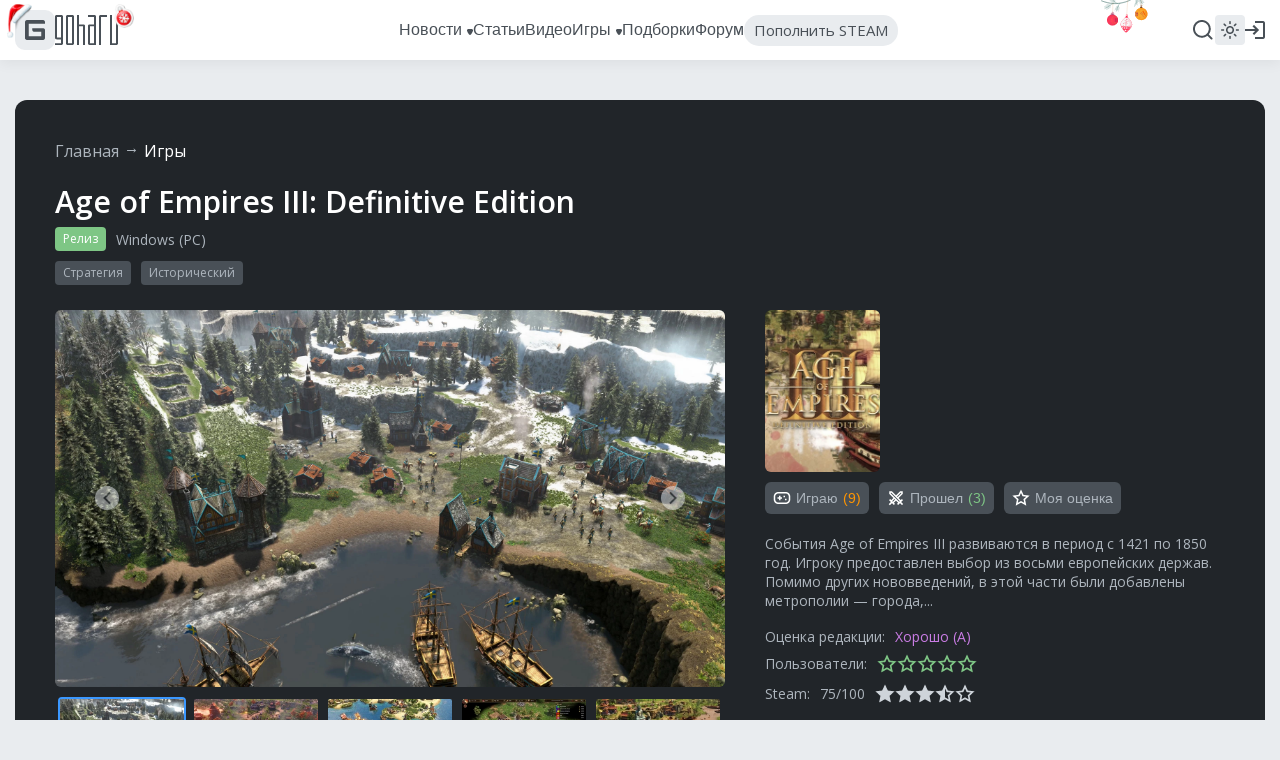

--- FILE ---
content_type: text/html; charset=UTF-8
request_url: https://www.goha.ru/games/age-of-empires-iii-definitive-edition
body_size: 18046
content:
<!DOCTYPE html>
<html xml:lang="ru" lang="ru" dir="ltr">
<head>
    <meta charset="UTF-8">
    <meta http-equiv="Content-Type" content="text/html; charset=UTF-8"/>
    <meta name="viewport" content="initial-scale=1, maximum-scale=1">
    <meta name="theme-color" content="#5ba1fb">
    <meta name="viewport" content="width=device-width,initial-scale=1,minimum-scale=1,maximum-scale=1,user-scalable=0"/>
    <meta name="pmail-verification" content="6c26428a67daa60a06e696c9dba811f2">

    <link href="https://banners.adfox.ru" rel="preconnect" crossorigin>
    <link href="https://ads.adfox.ru" rel="preconnect" crossorigin>
    <link href="https://matchid.adfox.yandex.ru" rel="preconnect" crossorigin>
    <link href="https://ads.betweendigital.com" rel="preconnect" crossorigin>

    <link rel="shortcut icon" href="/favicon.ico" />
<link rel="apple-touch-icon" sizes="180x180" href="/favicons/apple-touch-icon.png">
<link rel="icon" type="image/png" sizes="32x32" href="/favicons/favicon-32x32.png">
<link rel="icon" type="image/png" sizes="194x194" href="/favicons/favicon-194x194.png">
<link rel="icon" type="image/png" sizes="192x192" href="/favicons/android-chrome-192x192.png">
<link rel="icon" type="image/png" sizes="16x16" href="/favicons/favicon-16x16.png">
<link rel="manifest" href="/favicons/manifest.json">
<link rel="mask-icon" href="/favicons/safari-pinned-tab.svg" color="#5bbad5">
<meta name="msapplication-config" content="/favicons/browserconfig.xml">


    <title>Age of Empires III: Definitive Edition - обзор и оценки, описание, новости, вся информация</title>
<meta name="description" content="Age of Empires III: Definitive Edition в жанре Стратегия: новости, wiki, сюжет и персонажи, гемплей, обзоры, гайды и прохождения, где купить, оценки игроков, отзывы и форум комьюнити Age of Empires III: Definitive Edition">
<meta name="google-site-verification" content="TZMD3Aed52nmiZ3aN64Fz7P56v-7w41GOKR21acPisw">
<meta name="yandex-verification" content="2d1f97c85a161628">
<link rel="canonical" href="https://www.goha.ru/games/age-of-empires-iii-definitive-edition"/>
<meta property="og:title" content="Age of Empires III: Definitive Edition - обзор и оценки, описание, новости, вся информация" />
<meta property="og:description" content="Age of Empires III: Definitive Edition в жанре Стратегия: новости, wiki, сюжет и персонажи, гемплей, обзоры, гайды и прохождения, где купить, оценки игроков, отзывы и форум комьюнити Age of Empires III: Definitive Edition" />
<meta property="og:url" content="https://www.goha.ru/games/age-of-empires-iii-definitive-edition" />
<meta property="og:site_name" content="GoHa.Ru" />
<meta property="og:image" content="https://www.goha.ru/assets/images/frontend/og_default.jpg" />


<meta name="twitter:card" content="summary" />
<meta name="twitter:site" content="@goha_ru" />
<meta name="twitter:title" content="Age of Empires III: Definitive Edition - обзор и оценки, описание, новости, вся информация" />
<meta name="twitter:description" content="Age of Empires III: Definitive Edition в жанре Стратегия: новости, wiki, сюжет и персонажи, гемплей, обзоры, гайды и прохождения, где купить, оценки игроков, отзывы и форум комьюнити Age of Empires III: Definitive Edition" />

    <script type="application/ld+json">{"@context":"http:\/\/schema.org","@type":"WebSite","sameAs":["https:\/\/www.youtube.com\/gohamedia","https:\/\/www.twitch.tv\/gohamedia","https:\/\/www.twitter.com\/goha_ru","https:\/\/www.facebook.com\/GoHa.Ru","https:\/\/vk.com\/goha_community","https:\/\/www.instagram.com\/goha.ru\/"],"about":"GoHa.Ru - крупнейший игровой портал, на котором вы можете найти самые свежие игровые новости, обзоры событий игровой индустрии, видеообзоры новых игр, авторские статьи, руководства и многое другое","headline":"GoHa.Ru - Новости компьютерных игр: свежие игровые новости, обзоры, видео, прохождение новых игр","image":"https:\/\/www.goha.ru\/logo.jpg?w=450","url":"https:\/\/www.goha.ru"}</script> 
<script type="application/ld+json">{"@context":"http:\/\/schema.org","@type":"WebSite","url":"https:\/\/www.goha.ru\/","potentialAction":{"@type":"SearchAction","target":"https:\/\/www.goha.ru\/search?q={search_term_string}","query-input":"required name=search_term_string"}}</script> 


    <script src="https://yandex.ru/ads/system/header-bidding.js" async></script>
    <script src="https://yandex.ru/ads/system/context.js" async></script>
    <script>window.yaContextCb = window.yaContextCb || []</script>
    <script src="/ads.js"></script>

    <!-- stack[head] -->
        <link rel="stylesheet" href="https://www.goha.ru/a/chunk.g.1-e44ef0bf5792e47609b9.css">
<link rel="stylesheet" href="https://www.goha.ru/a/$goharu.game-2f95cec840a3586b8eb0.css">
<script type="text/javascript" src="https://www.goha.ru/a/chunk.v.1.381ed0a25bfd8b1b594a.js"></script>
<script type="text/javascript" src="https://www.goha.ru/a/chunk.v.3.2200ec04c8fae8166c0a.js"></script>
<script type="text/javascript" src="https://www.goha.ru/a/chunk.v.8.e488f2f32b8aa55b2da0.js"></script>
<script type="text/javascript" src="https://www.goha.ru/a/chunk.v.2.27ad157b146c9e4e74c0.js"></script>
<script type="text/javascript" src="https://www.goha.ru/a/chunk.v.7.bbaa5cdad545a4b6cd8e.js"></script>
<script type="text/javascript" src="https://www.goha.ru/a/chunk.v.11.21436c8821e07a587311.js"></script>
<script type="text/javascript" src="https://www.goha.ru/a/chunk.v.10.9f46f8a217c0aa55c4ea.js"></script>
<script type="text/javascript" src="https://www.goha.ru/a/chunk.g.1.0b2a87c826832a6b038f.js"></script>
<script type="text/javascript" src="https://www.goha.ru/a/$goharu.game.f1b808990116be1df5c8.js"></script>

    <script type="text/javascript">Goharu.useState({"app":{"env":"live","timestamp":1768995437},"route":{"api":"https:\/\/api.goha.ru","auth.login":"https:\/\/api.goha.ru\/auth.popup","auth.logout":"https:\/\/api.goha.ru\/auth.invalidate","home":"https:\/\/www.goha.ru","layout.links":{"news":{"title":"\u041d\u043e\u0432\u043e\u0441\u0442\u0438","url":"https:\/\/www.goha.ru\/news","submenu":[{"title":"\u0412\u0441\u0435 \u043d\u043e\u0432\u043e\u0441\u0442\u0438","url":"https:\/\/www.goha.ru\/news"},{"title":"MMORPG","url":"https:\/\/www.goha.ru\/mmorpg"},{"title":"\u0412\u0438\u0434\u0435\u043e\u0438\u0433\u0440\u044b","url":"https:\/\/www.goha.ru\/videogames"},{"title":"\u0410\u043d\u0438\u043c\u0435","url":"https:\/\/www.goha.ru\/anime"},{"title":"\u0416\u0435\u043b\u0435\u0437\u043d\u0430\u044f \u043a\u0443\u0445\u043d\u044f","url":"https:\/\/www.goha.ru\/hardware"},{"title":"\u0418\u043d\u0434\u0443\u0441\u0442\u0440\u0438\u044f","url":"https:\/\/www.goha.ru\/industry"},{"title":"\u041a\u0438\u043d\u043e \u0438 \u0441\u0435\u0440\u0438\u0430\u043b\u044b","url":"https:\/\/www.goha.ru\/movies-tvshows"},{"title":"\u041c\u043e\u0431\u0438\u043b\u044c\u043d\u044b\u0435 \u0438\u0433\u0440\u044b","url":"https:\/\/www.goha.ru\/mobile-games"},{"title":"\u0412\u0438\u0434\u0435\u043e\u043a\u043e\u043d\u0442\u0435\u043d\u0442 \u043f\u043e\u0440\u0442\u0430\u043b\u0430","url":"https:\/\/www.goha.ru\/media"},{"title":"\u041e\u0431\u043e \u0432\u0441\u0435\u043c","url":"https:\/\/www.goha.ru\/all-about"}]},"articles":{"title":"\u0421\u0442\u0430\u0442\u044c\u0438","url":"https:\/\/www.goha.ru\/articles"},"media":{"title":"\u0412\u0438\u0434\u0435\u043e","url":"https:\/\/www.goha.ru\/media"},"games":{"title":"\u0418\u0433\u0440\u044b","url":"https:\/\/www.goha.ru\/games","submenu":[{"title":"\u041a\u0430\u0442\u0430\u043b\u043e\u0433 \u0438\u0433\u0440","url":"https:\/\/www.goha.ru\/games"},{"title":"\u041a\u0430\u043b\u0435\u043d\u0434\u0430\u0440\u044c","url":"https:\/\/www.goha.ru\/games\/announce"},{"title":"\u0421\u0432\u0435\u0436\u0438\u0435 \u0440\u0435\u043b\u0438\u0437\u044b","url":"https:\/\/www.goha.ru\/games\/new"},{"title":"\u041e\u0436\u0438\u0434\u0430\u0435\u043c\u044b\u0435","url":"https:\/\/www.goha.ru\/games\/waiting"},{"title":"\u0422\u043e\u043f","url":"https:\/\/www.goha.ru\/games\/top"},{"title":"\u041f\u043e\u0434\u0431\u043e\u0440\u043a\u0438","url":"https:\/\/www.goha.ru\/games\/collections"},{"title":"\u0418\u0433\u0440\u044b \u0434\u043b\u044f \u041f\u041a","url":"https:\/\/www.goha.ru\/games\/pc"},{"title":"\u0418\u0433\u0440\u044b \u0434\u043b\u044f Playstation","url":"https:\/\/www.goha.ru\/games\/playstation"},{"title":"\u0418\u0433\u0440\u044b \u0434\u043b\u044f Xbox","url":"https:\/\/www.goha.ru\/games\/xbox"},{"title":"\u0418\u0433\u0440\u044b \u0434\u043b\u044f Nintendo","url":"https:\/\/www.goha.ru\/games\/nintendo"},{"title":"\u041c\u043e\u0431\u0438\u043b\u044c\u043d\u044b\u0435 \u0438\u0433\u0440\u044b","url":"https:\/\/www.goha.ru\/games\/mobile"}]},"collections":{"title":"\u041f\u043e\u0434\u0431\u043e\u0440\u043a\u0438","url":"https:\/\/www.goha.ru\/games\/collections"},"forum":{"title":"\u0424\u043e\u0440\u0443\u043c","url":"https:\/\/forums.goha.ru"}},"api.search.query":"https:\/\/api.goha.ru\/search.query"},"data":{"social_icons":{"telegram":"https:\/\/t.me\/goharu_official","youtube":"https:\/\/www.youtube.com\/gohamedia","twitch":"https:\/\/www.twitch.tv\/gohamedia","vk":"https:\/\/vk.ru\/goha_community","discord":"https:\/\/discord.gg\/goha","steam":"https:\/\/steamcommunity.com\/groups\/goharuofficial","zen":"https:\/\/dzen.ru\/goha.ru"},"use_viqeo_tv":"0","events_button":{"enabled":true,"text":"\u041f\u043e\u043f\u043e\u043b\u043d\u0438\u0442\u044c STEAM","url":"https:\/\/gglead.org\/ggsel3\/?flow=10503&ulp=https%3A%2F%2Fggsel.net%2Fcatalog%2Fproduct%2Fsteam-rf-sng-rub-kzt-uah-247-4040511","target":"_blank"},"searchLocations":{"news":"\u041d\u043e\u0432\u043e\u0441\u0442\u0438","articles":"\u0421\u0442\u0430\u0442\u044c\u0438","media":"\u0412\u0438\u0434\u0435\u043e","games":"\u0418\u0433\u0440\u044b"},"hubs":[{"id":1,"title":"MMORPG","url":"https:\/\/www.goha.ru\/mmorpg"},{"id":3,"title":"\u0412\u0438\u0434\u0435\u043e\u0438\u0433\u0440\u044b","url":"https:\/\/www.goha.ru\/videogames"},{"id":2,"title":"\u0410\u043d\u0438\u043c\u0435","url":"https:\/\/www.goha.ru\/anime"},{"id":5,"title":"\u0416\u0435\u043b\u0435\u0437\u043d\u0430\u044f \u043a\u0443\u0445\u043d\u044f","url":"https:\/\/www.goha.ru\/hardware"},{"id":6,"title":"\u0418\u043d\u0434\u0443\u0441\u0442\u0440\u0438\u044f","url":"https:\/\/www.goha.ru\/industry"},{"id":7,"title":"\u041a\u0438\u043d\u043e \u0438 \u0441\u0435\u0440\u0438\u0430\u043b\u044b","url":"https:\/\/www.goha.ru\/movies-tvshows"},{"id":8,"title":"\u041c\u043e\u0431\u0438\u043b\u044c\u043d\u044b\u0435 \u0438\u0433\u0440\u044b","url":"https:\/\/www.goha.ru\/mobile-games"},{"id":4,"title":"\u0412\u0438\u0434\u0435\u043e\u043a\u043e\u043d\u0442\u0435\u043d\u0442 \u043f\u043e\u0440\u0442\u0430\u043b\u0430","url":"https:\/\/www.goha.ru\/media"},{"id":9,"title":"\u041e\u0431\u043e \u0432\u0441\u0435\u043c","url":"https:\/\/www.goha.ru\/all-about"}],"reportReasons":{"Law":"\u041d\u0430\u0440\u0443\u0448\u0435\u043d\u0438\u0435 \u0437\u0430\u043a\u043e\u043d\u043e\u0432 \u0420\u0424","Spam":"\u0421\u043f\u0430\u043c","Rules":"\u041d\u0430\u0440\u0443\u0448\u0435\u043d\u0438\u0435 \u043f\u0440\u0430\u0432\u0438\u043b \u043f\u043e\u0440\u0442\u0430\u043b\u0430","Abuse":"\u041e\u0441\u043a\u043e\u0440\u0431\u043b\u0435\u043d\u0438\u0435"}}});</script>

    <!-- stack[css] -->
    
    <!-- stack[js] -->
    
    <script type="text/javascript" > (function(m,e,t,r,i,k,a){m[i]=m[i]||function(){(m[i].a=m[i].a||[]).push(arguments)}; m[i].l=1*new Date(); for (var j = 0; j < document.scripts.length; j++) {if (document.scripts[j].src === r) { return; }} k=e.createElement(t),a=e.getElementsByTagName(t)[0],k.async=1,k.src=r,a.parentNode.insertBefore(k,a)}) (window, document, "script", "https://cdn.jsdelivr.net/npm/yandex-metrica-watch/tag.js", "ym"); ym(20608438, "init", { clickmap:true, trackLinks:true, accurateTrackBounce:true, webvisor:true }); </script> 


<script async src="https://www.googletagmanager.com/gtag/js?id=G-H7VD7HF1CT"></script>
<script>
    window.dataLayer = window.dataLayer || [];
    function gtag(){dataLayer.push(arguments);}
    gtag('js', new Date());

    gtag('config', 'G-H7VD7HF1CT');
</script>


<script>
    (function(d, w){
        var el = d.createElement("div");
        el.style.position = 'absolute';
        el.style.left = '-10000px';
        el.style.top = '-10000px';

        var img = d.createElement("img");
        img.src = '//counter.yadro.ru/hit?t54.1;r'+escape(document.referrer)+((typeof(screen)=='undefined')?'':';s'+screen.width+'*'+screen.height+'*'+(screen.colorDepth?screen.colorDepth:screen.pixelDepth))+';u'+escape(document.URL)+';'+Math.random();
        img.title = 'LiveInternet: показано число просмотров и посетителей за 24 часа';
        img.height = 1;
        img.width = 1;
        img.border = 0;
        el.appendChild(img);

        d.addEventListener("DOMContentLoaded", function(){
            d.body.appendChild(el);
        }, false);
    }(document, window));
</script>

    <style>
.events-button {
	border-radius: 16px;
}
.events-button:hover {
	border-radius: 16px;
}
</style></head>
<body>
<div id="goharu" class="entry-game-about">
    <div style="flex: 0 0 auto;">
        <ads-adfox-billboard></ads-adfox-billboard>
    </div>
            <div ref="layoutMenu" class="layout-menu">
    <div class="layout-menu-header layout-menu__header">
        <div class="layout-menu-header__wrapper">
            <div class="layout-menu-header__body">
                <div class="layout-menu-header__logo">
                                        <a class="layout-menu-header__logo-link" href="https://www.goha.ru"
                       title="Крупнейший игровой портал GoHa.Ru">
                        <svg class="icon layout-menu-header__logo-icon" width="40" height="40" viewBox="0 0 40 40" fill="none" xmlns="http://www.w3.org/2000/svg">
    <rect width="40" height="40" rx="10" />
    <path d="M10 28V12C10 10.8954 10.8954 10 12 10H28C29.1046 10 30 10.8954 30 12V13.6364H13.6364V26.3636H26.3636V21.8182H19.2727C18.1682 21.8182 17.2727 20.9228 17.2727 19.8182V18.1818H28C29.1046 18.1818 30 19.0772 30 20.1818V28C30 29.1046 29.1046 30 28 30H12C10.8954 30 10 29.1046 10 28Z"/>
</svg>
                        <svg class="icon layout-menu-header__logo-text" width="63" height="30" viewBox="0 0 63 30" fill="none" xmlns="http://www.w3.org/2000/svg">
    <path d="M6.33333 0H1.66667C1.22464 0 0.800716 0.16462 0.488155 0.457646C0.175595 0.750671 0 1.1481 0 1.5625L0 22.8125C0 23.2269 0.175595 23.6243 0.488155 23.9174C0.800716 24.2104 1.22464 24.375 1.66667 24.375H6V28.125H0V30H6.33333C6.77536 30 7.19928 29.8354 7.51185 29.5424C7.82441 29.2493 8 28.8519 8 28.4375V1.5625C8 1.1481 7.82441 0.750671 7.51185 0.457646C7.19928 0.16462 6.77536 0 6.33333 0ZM6 22.5H2V1.875H6V22.5Z"/>
    <path d="M17.3333 0H12.6667C12.2246 0 11.8007 0.16462 11.4882 0.457646C11.1756 0.750671 11 1.1481 11 1.5625V28.4375C11 28.8519 11.1756 29.2493 11.4882 29.5424C11.8007 29.8354 12.2246 30 12.6667 30H17.3333C17.7754 30 18.1993 29.8354 18.5118 29.5424C18.8244 29.2493 19 28.8519 19 28.4375V1.5625C19 1.1481 18.8244 0.750671 18.5118 0.457646C18.1993 0.16462 17.7754 0 17.3333 0ZM17 28.125H13V1.875H17V28.125Z"/>
    <path d="M28.3333 9.375H24V0H22V30H24V11.25H28V30H30V11.25V10.9375C30 10.5231 29.8244 10.1257 29.5118 9.83265C29.1993 9.53962 28.7754 9.375 28.3333 9.375Z"/>
    <path d="M39.3333 0H33V1.875H39V9.375H34.6667C34.2246 9.375 33.8007 9.53962 33.4882 9.83265C33.1756 10.1257 33 10.5231 33 10.9375V11.25V28.4375C33 28.8519 33.1756 29.2493 33.4882 29.5424C33.8007 29.8354 34.2246 30 34.6667 30H41V1.5625C41 1.1481 40.8244 0.750671 40.5118 0.457646C40.1993 0.16462 39.7754 0 39.3333 0ZM39 28.125H35V11.25H39V28.125Z"/>
    <path d="M45.6667 0H52V1.875H46V30H44V1.5625C44 1.1481 44.1756 0.750671 44.4882 0.457646C44.8007 0.16462 45.2246 0 45.6667 0Z"/>
    <path d="M61.3333 0H61V28.125H57V0H55V30H61.3333C61.7754 30 62.1993 29.8354 62.5118 29.5424C62.8244 29.2493 63 28.8519 63 28.4375V0H61.3333Z"/>
</svg>
                    </a>
                </div>
                <div class="layout-menu-header__links">
                                            <div class="layout-menu-header__links-link-wrapper" @mouseenter="enter('news')"
                             @mouseleave="leave('news')">

                            <a class="layout-menu-header__links-link" href="https://www.goha.ru/news"
                               @click="layoutSubmenuToggle('news', $event)"
                               :class="{'layout-menu-header__links-link-hover': layoutSubmenuOpened('news')}">
                                <span class="layout-menu-header__links-link-label">Новости</span>
                                                                    <icon-sub-menu class="layout-menu-header__links-link-icon"></icon-sub-menu>
                                                            </a>

                                                            <layout-menu-submenu :opened="layoutSubmenuOpened('news')"
                                                     :links='[{"title":"\u0412\u0441\u0435 \u043d\u043e\u0432\u043e\u0441\u0442\u0438","url":"https:\/\/www.goha.ru\/news"},{"title":"MMORPG","url":"https:\/\/www.goha.ru\/mmorpg"},{"title":"\u0412\u0438\u0434\u0435\u043e\u0438\u0433\u0440\u044b","url":"https:\/\/www.goha.ru\/videogames"},{"title":"\u0410\u043d\u0438\u043c\u0435","url":"https:\/\/www.goha.ru\/anime"},{"title":"\u0416\u0435\u043b\u0435\u0437\u043d\u0430\u044f \u043a\u0443\u0445\u043d\u044f","url":"https:\/\/www.goha.ru\/hardware"},{"title":"\u0418\u043d\u0434\u0443\u0441\u0442\u0440\u0438\u044f","url":"https:\/\/www.goha.ru\/industry"},{"title":"\u041a\u0438\u043d\u043e \u0438 \u0441\u0435\u0440\u0438\u0430\u043b\u044b","url":"https:\/\/www.goha.ru\/movies-tvshows"},{"title":"\u041c\u043e\u0431\u0438\u043b\u044c\u043d\u044b\u0435 \u0438\u0433\u0440\u044b","url":"https:\/\/www.goha.ru\/mobile-games"},{"title":"\u0412\u0438\u0434\u0435\u043e\u043a\u043e\u043d\u0442\u0435\u043d\u0442 \u043f\u043e\u0440\u0442\u0430\u043b\u0430","url":"https:\/\/www.goha.ru\/media"},{"title":"\u041e\u0431\u043e \u0432\u0441\u0435\u043c","url":"https:\/\/www.goha.ru\/all-about"}]'
                                                     @close="layoutSubmenuClose('news')"></layout-menu-submenu>
                            
                        </div>
                                            <div class="layout-menu-header__links-link-wrapper" @mouseenter="enter('articles')"
                             @mouseleave="leave('articles')">

                            <a class="layout-menu-header__links-link" href="https://www.goha.ru/articles"
                               @click="layoutSubmenuToggle('articles', $event)"
                               :class="{'layout-menu-header__links-link-hover': layoutSubmenuOpened('articles')}">
                                <span class="layout-menu-header__links-link-label">Статьи</span>
                                                            </a>

                            
                        </div>
                                            <div class="layout-menu-header__links-link-wrapper" @mouseenter="enter('media')"
                             @mouseleave="leave('media')">

                            <a class="layout-menu-header__links-link" href="https://www.goha.ru/media"
                               @click="layoutSubmenuToggle('media', $event)"
                               :class="{'layout-menu-header__links-link-hover': layoutSubmenuOpened('media')}">
                                <span class="layout-menu-header__links-link-label">Видео</span>
                                                            </a>

                            
                        </div>
                                            <div class="layout-menu-header__links-link-wrapper" @mouseenter="enter('games')"
                             @mouseleave="leave('games')">

                            <a class="layout-menu-header__links-link" href="https://www.goha.ru/games"
                               @click="layoutSubmenuToggle('games', $event)"
                               :class="{'layout-menu-header__links-link-hover': layoutSubmenuOpened('games')}">
                                <span class="layout-menu-header__links-link-label">Игры</span>
                                                                    <icon-sub-menu class="layout-menu-header__links-link-icon"></icon-sub-menu>
                                                            </a>

                                                            <layout-menu-submenu :opened="layoutSubmenuOpened('games')"
                                                     :links='[{"title":"\u041a\u0430\u0442\u0430\u043b\u043e\u0433 \u0438\u0433\u0440","url":"https:\/\/www.goha.ru\/games"},{"title":"\u041a\u0430\u043b\u0435\u043d\u0434\u0430\u0440\u044c","url":"https:\/\/www.goha.ru\/games\/announce"},{"title":"\u0421\u0432\u0435\u0436\u0438\u0435 \u0440\u0435\u043b\u0438\u0437\u044b","url":"https:\/\/www.goha.ru\/games\/new"},{"title":"\u041e\u0436\u0438\u0434\u0430\u0435\u043c\u044b\u0435","url":"https:\/\/www.goha.ru\/games\/waiting"},{"title":"\u0422\u043e\u043f","url":"https:\/\/www.goha.ru\/games\/top"},{"title":"\u041f\u043e\u0434\u0431\u043e\u0440\u043a\u0438","url":"https:\/\/www.goha.ru\/games\/collections"},{"title":"\u0418\u0433\u0440\u044b \u0434\u043b\u044f \u041f\u041a","url":"https:\/\/www.goha.ru\/games\/pc"},{"title":"\u0418\u0433\u0440\u044b \u0434\u043b\u044f Playstation","url":"https:\/\/www.goha.ru\/games\/playstation"},{"title":"\u0418\u0433\u0440\u044b \u0434\u043b\u044f Xbox","url":"https:\/\/www.goha.ru\/games\/xbox"},{"title":"\u0418\u0433\u0440\u044b \u0434\u043b\u044f Nintendo","url":"https:\/\/www.goha.ru\/games\/nintendo"},{"title":"\u041c\u043e\u0431\u0438\u043b\u044c\u043d\u044b\u0435 \u0438\u0433\u0440\u044b","url":"https:\/\/www.goha.ru\/games\/mobile"}]'
                                                     @close="layoutSubmenuClose('games')"></layout-menu-submenu>
                            
                        </div>
                                            <div class="layout-menu-header__links-link-wrapper" @mouseenter="enter('collections')"
                             @mouseleave="leave('collections')">

                            <a class="layout-menu-header__links-link" href="https://www.goha.ru/games/collections"
                               @click="layoutSubmenuToggle('collections', $event)"
                               :class="{'layout-menu-header__links-link-hover': layoutSubmenuOpened('collections')}">
                                <span class="layout-menu-header__links-link-label">Подборки</span>
                                                            </a>

                            
                        </div>
                                            <div class="layout-menu-header__links-link-wrapper" @mouseenter="enter('forum')"
                             @mouseleave="leave('forum')">

                            <a class="layout-menu-header__links-link" href="https://forums.goha.ru"
                               @click="layoutSubmenuToggle('forum', $event)"
                               :class="{'layout-menu-header__links-link-hover': layoutSubmenuOpened('forum')}">
                                <span class="layout-menu-header__links-link-label">Форум</span>
                                                            </a>

                            
                        </div>
                                        <div ref="layoutSearchInput" class="layout-menu-header__links-search">
                        <div class="layout-menu-header__links-search-suggests">
                            <div class="layout-menu-header__links-search-suggests-match">
                            <span class="layout-menu-header__links-search-suggests-search"
                                  v-text="layoutSearchValue"></span>
                            </div>
                            <div class="layout-menu-header__links-search-suggests-suffix">ничего не найдено
                            </div>
                        </div>
                        <input class="layout-menu-header__links-search-input" type="text" placeholder="Поиск"
                               @input="layoutSearchInput">
                    </div>
                                                                        <a href="https://gglead.org/ggsel3/?flow=10503&amp;ulp=https%3A%2F%2Fggsel.net%2Fcatalog%2Fproduct%2Fsteam-rf-sng-rub-kzt-uah-247-4040511"
                               target="_blank"
                               class="layout-menu-header__links-events-button events-button">Пополнить STEAM</a>
                                                            </div>
                <div ref="layoutHeaderButtons" class="layout-menu-header__buttons">
                    <div v-cloak class="layout-menu-header__search" @click.stop="layoutSearchOpen">
                        <div v-if="!layoutLayerOpened.search" title="Поиск">
                            <svg class="icon layout-menu-header__search-icon" width="24" height="24" viewBox="0 0 24 24" xmlns="http://www.w3.org/2000/svg">
    <path d="M17.7825 16.391L21.3026 19.9103C21.6874 20.295 21.6874 20.9187 21.3027 21.3034C20.918 21.6881 20.2943 21.688 19.9097 21.3033L16.3903 17.7831C14.8217 19.0406 12.8706 19.7246 10.8602 19.7217C5.96894 19.7217 1.99927 15.752 1.99927 10.8608C1.99927 5.96962 5.96894 1.99994 10.8602 1.99994C15.7514 1.99994 19.721 5.96962 19.721 10.8608C19.7239 12.8713 19.04 14.8224 17.7825 16.391ZM15.8075 15.6605C17.057 14.3755 17.7548 12.6531 17.752 10.8608C17.752 7.05261 14.6674 3.96902 10.8602 3.96902C7.05194 3.96902 3.96835 7.05261 3.96835 10.8608C3.96835 14.6681 7.05194 17.7526 10.8602 17.7526C12.6524 17.7554 14.3749 17.0576 15.6598 15.8082L15.8075 15.6605Z"/>
</svg>                        </div>
                        <div v-if="layoutLayerOpened.search" title="Закрыть">
                            <svg class="icon layout-menu-header__search-icon layout-menu-header__search-icon-close" width="24" height="24" viewBox="0 0 24 24" fill="none" xmlns="http://www.w3.org/2000/svg">
    <path d="M3.24823 2.04799C2.7796 1.57936 2.01981 1.57936 1.55118 2.04799C1.08255 2.51662 1.08255 3.27641 1.55118 3.74504L10.3026 12.4965L2.08356 20.7156C1.61493 21.1842 1.61493 21.944 2.08356 22.4126C2.55219 22.8813 3.31199 22.8813 3.78061 22.4126L11.9997 14.1936L20.2188 22.4126C20.6874 22.8813 21.4472 22.8813 21.9158 22.4126C22.3845 21.944 22.3845 21.1842 21.9158 20.7156L13.6967 12.4965L22.4482 3.74504C22.9168 3.27641 22.9168 2.51662 22.4482 2.04799C21.9796 1.57936 21.2198 1.57936 20.7512 2.04799L11.9997 10.7994L3.24823 2.04799Z"/>
</svg>                        </div>
                    </div>

                    
                    <layout-menu-theme class="layout-menu-header__theme"
                                       v-if="mediaGreater('tablet')"></layout-menu-theme>
                    <layout-menu-user class="layout-menu-header__user"></layout-menu-user>

                    <div v-cloak class="layout-menu-header__burger" @click.stop="layoutMenuMobileOpen">
                        <div v-if="!layoutLayerOpened.mobile" title="Навигационное меню">
                            <svg class="icon layout-menu-header__burger-icon" width="24" height="24" viewBox="0 0 24 24" fill="none" xmlns="http://www.w3.org/2000/svg">
    <path fill-rule="evenodd" clip-rule="evenodd" d="M3 12C3 11.4477 3.44772 11 4 11H20C20.5523 11 21 11.4477 21 12C21 12.5523 20.5523 13 20 13H4C3.44772 13 3 12.5523 3 12Z"/>
    <path fill-rule="evenodd" clip-rule="evenodd" d="M3 6C3 5.44772 3.44772 5 4 5H20C20.5523 5 21 5.44772 21 6C21 6.55228 20.5523 7 20 7H4C3.44772 7 3 6.55228 3 6Z"/>
    <path fill-rule="evenodd" clip-rule="evenodd" d="M3 18C3 17.4477 3.44772 17 4 17H20C20.5523 17 21 17.4477 21 18C21 18.5523 20.5523 19 20 19H4C3.44772 19 3 18.5523 3 18Z"/>
</svg>                        </div>
                        <div v-if="layoutLayerOpened.mobile" title="Закрыть">
                            <svg class="icon layout-menu-header__burger-icon" width="24" height="24" viewBox="0 0 24 24" fill="none" xmlns="http://www.w3.org/2000/svg">
    <path d="M3.24823 2.04799C2.7796 1.57936 2.01981 1.57936 1.55118 2.04799C1.08255 2.51662 1.08255 3.27641 1.55118 3.74504L10.3026 12.4965L2.08356 20.7156C1.61493 21.1842 1.61493 21.944 2.08356 22.4126C2.55219 22.8813 3.31199 22.8813 3.78061 22.4126L11.9997 14.1936L20.2188 22.4126C20.6874 22.8813 21.4472 22.8813 21.9158 22.4126C22.3845 21.944 22.3845 21.1842 21.9158 20.7156L13.6967 12.4965L22.4482 3.74504C22.9168 3.27641 22.9168 2.51662 22.4482 2.04799C21.9796 1.57936 21.2198 1.57936 20.7512 2.04799L11.9997 10.7994L3.24823 2.04799Z"/>
</svg>                        </div>
                    </div>
                </div>
            </div>
        </div>
    </div>
</div>        <div class="layout-wrapper">
    <div class="layout-wrapper-section layout-wrapper__section">
    <ads-adfox-box :style="{margin: '0 auto 20px'}" type="b970x200" v-if="mediaLaptop()" key="b970x200"></ads-adfox-box>
            <ads-adfox-box :style="{margin: '0 auto 15px'}" type="b738x160" v-if="mediaTablet()" key="b738x160"></ads-adfox-box>
</div>                                    <div class="layout-wrapper-body layout-wrapper__body entry-game-about__layout-wrapper-body">
    <div class="layout-game">
        <div class="game-card layout-game__card">
        <div class="navigation-breadcrumbs navigation-breadcrumbs--invert layout-game__card">
                    <div class="navigation-breadcrumbs__item">
                                    <a class="navigation-breadcrumbs__url" href="https://www.goha.ru">Главная</a>
                            </div>
                    <div class="navigation-breadcrumbs__item">
                                    <a class="navigation-breadcrumbs__url navigation-breadcrumbs__url--focused" href="https://www.goha.ru/games">Игры</a>
                            </div>
            </div>
        <h1 class="game-card__title">Age of Empires III: Definitive Edition</h1>
        <div class="game-card__platform">
                            <div class="game-card__status">
                    <div class="game-card__status-label"
                         style="background: #7EC685">Релиз</div>
                </div>
                                        <div class="game-card__platform-item">
                    <a class="game-card__platform-link" href="https://www.goha.ru/games/platform:pc" target="_blank">Windows (PC)</a><!--
                --></div>
                    </div>
        <div class="game-card__genre">
                            <a class="game-card__genre-link" href="https://www.goha.ru/games/genre:strategy" target="_blank">Стратегия</a>
                                        <a class="game-card__genre-link" href="https://www.goha.ru/games/context:history" target="_blank">Исторический</a>
                    </div>
        <div class="game-card__content">
            <div class="game-card__media">
                <div class="game-media-placeholder" v-if="cloak">
                    <div class="game-media-placeholder__media"></div>
                    <div class="game-media-placeholder__navigation">
                        <div class="game-media-placeholder__navigation-item"></div>
                        <div class="game-media-placeholder__navigation-item"></div>
                        <div class="game-media-placeholder__navigation-item"></div>
                        <div class="game-media-placeholder__navigation-item"></div>
                        <div class="game-media-placeholder__navigation-item"></div>
                    </div>
                </div>
                                    <game-media :images='[{"url":"https:\/\/www.goha.ru\/s\/E:NG\/Yo\/T9Mmc7igFb.jpg","icon":"https:\/\/www.goha.ru\/s\/V:NG\/Yo\/T9Mmc7igFb.jpg","preview":"https:\/\/www.goha.ru\/s\/E:NG\/Yo\/T9Mmc7igFb.jpg"},{"url":"https:\/\/www.goha.ru\/s\/E:NV\/7q\/3iUgjRJroi.jpg","icon":"https:\/\/www.goha.ru\/s\/V:NV\/7q\/3iUgjRJroi.jpg","preview":"https:\/\/www.goha.ru\/s\/E:NV\/7q\/3iUgjRJroi.jpg"},{"url":"https:\/\/www.goha.ru\/s\/E:Nl\/wF\/faadgsbJ9p.jpg","icon":"https:\/\/www.goha.ru\/s\/V:Nl\/wF\/faadgsbJ9p.jpg","preview":"https:\/\/www.goha.ru\/s\/E:Nl\/wF\/faadgsbJ9p.jpg"},{"url":"https:\/\/www.goha.ru\/s\/E:Nl\/lj\/h7GtDgyfJv.jpg","icon":"https:\/\/www.goha.ru\/s\/V:Nl\/lj\/h7GtDgyfJv.jpg","preview":"https:\/\/www.goha.ru\/s\/E:Nl\/lj\/h7GtDgyfJv.jpg"},{"url":"https:\/\/www.goha.ru\/s\/E:D2\/tS\/HuWb10Rb4i.jpg","icon":"https:\/\/www.goha.ru\/s\/V:D2\/tS\/HuWb10Rb4i.jpg","preview":"https:\/\/www.goha.ru\/s\/E:D2\/tS\/HuWb10Rb4i.jpg"}]' :videos='[]' v-cloak></game-media>
                            </div>
            <div class="game-card__data">
                <div class="game-card__group-image">
                    <div class="game-card__group-image-wrapper">
                        <div class="game-card__image">
                            <img class="game-card__image-img" src="https://www.goha.ru/s/E:Ca/DT/I8ibYHIYLi.jpg" alt="">
                        </div>
                        <div class="game-card__activity">
                                                            <activity-game-button :activity='{"playing":{"id":6186,"action":100,"entity_id":5421,"value":"9"},"completed":{"id":64845,"action":101,"entity_id":5421,"value":"3"},"waiting":{"action":102,"entity_id":5421,"value":0}}' action-type="playing" title="Играю"></activity-game-button>
                                <activity-game-button :activity='{"playing":{"id":6186,"action":100,"entity_id":5421,"value":"9"},"completed":{"id":64845,"action":101,"entity_id":5421,"value":"3"},"waiting":{"action":102,"entity_id":5421,"value":0}}' action-type="completed" title="Прошел"></activity-game-button>
                                                            <activity-game-rating :game="5421" title="Моя оценка"></activity-game-rating>
                        </div>
                    </div>
                </div>
                <div class="game-card__group-info">
                                        <div class="game-card__description">События Age of Empires III развиваются в период с 1421 по 1850 год. Игроку предоставлен выбор из восьми европейских держав. Помимо других нововведений, в этой части были добавлены метрополии — города,...</div>
                                        <div class="game-card__attributes">
                        <div class="game-card__attribute">
                            <div class="game-card__attribute-name">Оценка редакции:</div>
                                                            <div class="game-card__attribute-value">
                                    <a class="game-card__attribute-link" href="https://www.goha.ru/rating" style="color: #c97ce4">Хорошо
                                        (A)</a>
                                </div>
                                                    </div>
                        <div class="game-card__attribute">
                            <div class="game-card__attribute-name">Пользователи:</div>
                                                        <div class="rating-user game-card__attribute-stars">
                                <svg class="icon rating-user__star" :class="" width="20" height="20" viewBox="0 0 20 20" fill="none" xmlns="http://www.w3.org/2000/svg">
    <path d="M9.99911 15.218L4.12161 18.508L5.43411 11.9013L0.488281 7.32797L7.17745 6.53464L9.99911 0.417969L12.8208 6.53464L19.5099 7.32797L14.5641 11.9013L15.8766 18.508L9.99911 15.218ZM9.99911 13.308L13.5383 15.2888L12.7474 11.3113L15.7249 8.55714L11.6974 8.07964L9.99911 4.39714L8.30078 8.08047L4.27328 8.55714L7.25078 11.3113L6.45995 15.2888L9.99911 13.308Z"/>
</svg>                                        <svg class="icon rating-user__star" :class="" width="20" height="20" viewBox="0 0 20 20" fill="none" xmlns="http://www.w3.org/2000/svg">
    <path d="M9.99911 15.218L4.12161 18.508L5.43411 11.9013L0.488281 7.32797L7.17745 6.53464L9.99911 0.417969L12.8208 6.53464L19.5099 7.32797L14.5641 11.9013L15.8766 18.508L9.99911 15.218ZM9.99911 13.308L13.5383 15.2888L12.7474 11.3113L15.7249 8.55714L11.6974 8.07964L9.99911 4.39714L8.30078 8.08047L4.27328 8.55714L7.25078 11.3113L6.45995 15.2888L9.99911 13.308Z"/>
</svg>                                        <svg class="icon rating-user__star" :class="" width="20" height="20" viewBox="0 0 20 20" fill="none" xmlns="http://www.w3.org/2000/svg">
    <path d="M9.99911 15.218L4.12161 18.508L5.43411 11.9013L0.488281 7.32797L7.17745 6.53464L9.99911 0.417969L12.8208 6.53464L19.5099 7.32797L14.5641 11.9013L15.8766 18.508L9.99911 15.218ZM9.99911 13.308L13.5383 15.2888L12.7474 11.3113L15.7249 8.55714L11.6974 8.07964L9.99911 4.39714L8.30078 8.08047L4.27328 8.55714L7.25078 11.3113L6.45995 15.2888L9.99911 13.308Z"/>
</svg>                                        <svg class="icon rating-user__star" :class="" width="20" height="20" viewBox="0 0 20 20" fill="none" xmlns="http://www.w3.org/2000/svg">
    <path d="M9.99911 15.218L4.12161 18.508L5.43411 11.9013L0.488281 7.32797L7.17745 6.53464L9.99911 0.417969L12.8208 6.53464L19.5099 7.32797L14.5641 11.9013L15.8766 18.508L9.99911 15.218ZM9.99911 13.308L13.5383 15.2888L12.7474 11.3113L15.7249 8.55714L11.6974 8.07964L9.99911 4.39714L8.30078 8.08047L4.27328 8.55714L7.25078 11.3113L6.45995 15.2888L9.99911 13.308Z"/>
</svg>                                        <svg class="icon rating-user__star" :class="" width="20" height="20" viewBox="0 0 20 20" fill="none" xmlns="http://www.w3.org/2000/svg">
    <path d="M9.99911 15.218L4.12161 18.508L5.43411 11.9013L0.488281 7.32797L7.17745 6.53464L9.99911 0.417969L12.8208 6.53464L19.5099 7.32797L14.5641 11.9013L15.8766 18.508L9.99911 15.218ZM9.99911 13.308L13.5383 15.2888L12.7474 11.3113L15.7249 8.55714L11.6974 8.07964L9.99911 4.39714L8.30078 8.08047L4.27328 8.55714L7.25078 11.3113L6.45995 15.2888L9.99911 13.308Z"/>
</svg>            </div>                        </div>
                                                    <div class="game-card__attribute">
                                <div class="game-card__attribute-name">Steam:</div>
                                <div class="game-card__attribute-value">75/100</div>
                                <div class="rating-stars game-card__attribute-stars">
                                <svg class="icon rating-stars__star" :class="" width="20" height="20" viewBox="0 0 20 20" fill="none" xmlns="http://www.w3.org/2000/svg">
    <path d="M9.99911 15.218L4.12161 18.508L5.43411 11.9013L0.488281 7.32797L7.17745 6.53464L9.99911 0.417969L12.8208 6.53464L19.5099 7.32797L14.5641 11.9013L15.8766 18.508L9.99911 15.218Z"/>
</svg>                                        <svg class="icon rating-stars__star" :class="" width="20" height="20" viewBox="0 0 20 20" fill="none" xmlns="http://www.w3.org/2000/svg">
    <path d="M9.99911 15.218L4.12161 18.508L5.43411 11.9013L0.488281 7.32797L7.17745 6.53464L9.99911 0.417969L12.8208 6.53464L19.5099 7.32797L14.5641 11.9013L15.8766 18.508L9.99911 15.218Z"/>
</svg>                                        <svg class="icon rating-stars__star" :class="" width="20" height="20" viewBox="0 0 20 20" fill="none" xmlns="http://www.w3.org/2000/svg">
    <path d="M9.99911 15.218L4.12161 18.508L5.43411 11.9013L0.488281 7.32797L7.17745 6.53464L9.99911 0.417969L12.8208 6.53464L19.5099 7.32797L14.5641 11.9013L15.8766 18.508L9.99911 15.218Z"/>
</svg>                                        <svg class="icon rating-stars__star" :class="" width="20" height="20" viewBox="0 0 20 20" fill="none" xmlns="http://www.w3.org/2000/svg">
    <path d="M9.99911 13.308L13.5383 15.2888L12.7474 11.3113L15.7249 8.55714L11.6974 8.07964L9.99911 4.39714V13.308ZM9.99911 15.218L4.12161 18.508L5.43411 11.9013L0.488281 7.32797L7.17745 6.53464L9.99911 0.417969L12.8208 6.53464L19.5099 7.32797L14.5641 11.9013L15.8766 18.508L9.99911 15.218Z"/>
</svg>                                        <svg class="icon rating-stars__star" :class="" width="20" height="20" viewBox="0 0 20 20" fill="none" xmlns="http://www.w3.org/2000/svg">
    <path d="M9.99911 15.218L4.12161 18.508L5.43411 11.9013L0.488281 7.32797L7.17745 6.53464L9.99911 0.417969L12.8208 6.53464L19.5099 7.32797L14.5641 11.9013L15.8766 18.508L9.99911 15.218ZM9.99911 13.308L13.5383 15.2888L12.7474 11.3113L15.7249 8.55714L11.6974 8.07964L9.99911 4.39714L8.30078 8.08047L4.27328 8.55714L7.25078 11.3113L6.45995 15.2888L9.99911 13.308Z"/>
</svg>            </div>                            </div>
                                            </div>
                    <div class="game-card__attributes">
                        <div class="game-card__attribute">
                            <div class="game-card__attribute-name">Дата выхода:</div>
                            <div class="game-card__attribute-value">15 октября 2020</div>
                        </div>
                        <div class="game-card__attribute">
                            <div class="game-card__attribute-name">Разработчик:</div>
                            <div class="game-card__attribute-value">
                                                                    <a class="game-card__attribute-link" href="http://www.forgottenempires.net/" rel="nofollow noopener">Forgotten Empires</a>
                                                            </div>
                        </div>
                        <div class="game-card__attribute">
                            <div class="game-card__attribute-name">Издатель:</div>
                                                            <div class="game-card__attribute-value">
                                                                            <a class="game-card__attribute-link" href="http://www.microsoft.com/games/" rel="nofollow noopener">Xbox Game Studios</a>
                                                                    </div>
                                                    </div>
                    </div>
                </div>
            </div>
        </div>
    </div>
        <div v-show="mediaPhone() && visibilityPreTabs()" class="layout-game__section-pretabs">
            <ads-adfox-box type="300x250" v-if="mediaPhone()"></ads-adfox-box>
        </div>
        <div class="layout-game-section layout-game__section-tabs">
    <div class="game-tabs">
        <div class="game-tabs__gradient game-tabs__gradient--first" ref="gradientFirst"></div>
        <div
                class="game-tabs__wrapper"
                @mouseDown.prevent="moveStart"
                @dragStart.prevent
                @click="handleClick"
                @scroll="handleScroll"
                ref="tabsWrapper"
        >
                                                <a
                            class="game-tabs__tab game-tabs__tab--selected"
                            href="https://www.goha.ru/games/age-of-empires-iii-definitive-edition"
                            @click="handleTabClick('about', $event)"
                    >
                        <span>Об игре</span>
                    </a>
                                                                <a
                            class="game-tabs__tab game-tabs__tab--highlighted"
                            href="https://www.goha.ru/games/age-of-empires-iii-definitive-edition/buy"
                            @click="handleTabClick('buy', $event)"
                    >
                        <span>Купить</span>
                    </a>
                                                                <a
                            class="game-tabs__tab"
                            href="https://www.goha.ru/games/age-of-empires-iii-definitive-edition/news"
                            @click="handleTabClick('news', $event)"
                    >
                        <span>Новости</span>
                    </a>
                                                                <a
                            class="game-tabs__tab game-tabs__tab--blinked"
                            href="https://www.goha.ru/games/age-of-empires-iii-definitive-edition"
                            @click="handleTabClick('comments', $event)"
                    >
                        <span>Комментарии</span>
                    </a>
                                                                                                                        <a
                            class="game-tabs__tab"
                            href="https://www.goha.ru/games/age-of-empires-iii-definitive-edition/screenshots"
                            @click="handleTabClick('screenshots', $event)"
                    >
                        <span>Скриншоты</span>
                    </a>
                                                                <a
                            class="game-tabs__tab"
                            href="https://www.goha.ru/games/age-of-empires-iii-definitive-edition/videos"
                            @click="handleTabClick('videos', $event)"
                    >
                        <span>Видео</span>
                    </a>
                                                                                            <a
                            class="game-tabs__tab"
                            href="https://www.goha.ru/games/age-of-empires-iii-definitive-edition/similar"
                            @click="handleTabClick('similar', $event)"
                    >
                        <span>Похожие игры</span>
                    </a>
                                                                <a
                            class="game-tabs__tab"
                            href="https://www.goha.ru/games/age-of-empires-iii-definitive-edition/events"
                            @click="handleTabClick('events', $event)"
                    >
                        <span>Даты выхода</span>
                    </a>
                                                                <a
                            class="game-tabs__tab"
                            href="https://www.goha.ru/games/age-of-empires-iii-definitive-edition/requirements"
                            @click="handleTabClick('requirements', $event)"
                    >
                        <span>Системные требования</span>
                    </a>
                                                                                            </div>
        <div class="game-tabs__gradient game-tabs__gradient--last" ref="gradientLast"></div>
    </div>
            </div>        <div class="layout-game__content">
            <div class="layout-game-section">
    
            <div class="layout-game-section__header"><h2 class="layout-game-header2">Обзор игры Age of Empires III: Definitive Edition</h2></div>
                <div class="layout-game-section__content"><div class="entry-game-about__description-wrapper">
        <div class="editor-body entry-game-about__description" @click="handleEditorBodyClick">
    <p class="editor-body-paragraph">События Age of Empires III развиваются в период с 1421 по 1850 год. Игроку предоставлен выбор из восьми европейских держав. Помимо других нововведений, в этой части были добавлены метрополии — города, использующиеся в качестве «родных гаваней», помогающих игроку в развитии, периодически поставляя ресурсы, снаряжение, войска и улучшенные технологии. </p>
</div>    </div>
    <div class="entry-game-about__description-expand">
        Показать полностью
        <chevron-down></chevron-down>
    </div></div>
        </div>                                        <div class="layout-game-section">
    <h2 class="layout-game-header2">Новости игры Age of Empires III: Definitive Edition</h2>
                <div class="layout-game-section__content"><div class="articles-snippets">
        <ads-adfox-section class="ads-adfox-box__article-snippet" v-if="!mediaPhone()"></ads-adfox-section>
                    <div class="articles-snippets__snippet-wrapper">
                <div class="article-snippet articles-snippets__snippet">
    <div class="article-snippet__image">
        <div class="article-snippet__image-ratio">
            <div class="article-snippet__image-wrapper">
                <a class="article-snippet__image-link" href="https://www.goha.ru/dizajner-age-of-empires-schitaet-chto-zhanru-strategij-v-realnom-vremeni-nuzhny-innovacii-x1km8q">
                    <img loading="lazy" class="article-snippet__image-img" src="https://www.goha.ru/s/E:BQ/BV/DEr5vUThPP.jpg" alt="Дизайнер Age of Empires считает, что жанру стратегий в реальном времени нужны инновации" />
                </a>
            </div>
        </div>
    </div>
    <div class="article-snippet__body">
        <a class="article-snippet__overlay" href="https://www.goha.ru/dizajner-age-of-empires-schitaet-chto-zhanru-strategij-v-realnom-vremeni-nuzhny-innovacii-x1km8q" @mouseenter="enter('article-snippet-x1km8q')" @mouseleave="leave('article-snippet-x1km8q')"></a>
        <div class="article-snippet__body-title" :class="{&#039;article-snippet__body-title--hover&#039;:isHover(&#039;article-snippet-x1km8q&#039;)}">
            <a class="article-snippet__body-title-link" href="https://www.goha.ru/dizajner-age-of-empires-schitaet-chto-zhanru-strategij-v-realnom-vremeni-nuzhny-innovacii-x1km8q">Дизайнер Age of Empires считает, что жанру стратегий в реальном времени нужны инновации</a>
        </div>
        <div class="article-snippet__body-shortly">
            <span class="article-snippet__body-shortly-label">В последнем интервью на VideoGamer Podcast Дэйв Поттингер, участвовавший в разработке Age of Empires, Age of Mythology и Halo Wars, заявил, что жанру RTS требуется эволюция.</span>
        </div>
        <div class="article-snippet__body-date">
            <span class="article-snippet__body-date-label">31 декабря 2024</span>
        </div>
        <div class="article-views article-snippet__body-views">
    <svg class="icon article-views__icon" :class="" width="20" height="20" viewBox="0 0 20 20" fill="none" xmlns="http://www.w3.org/2000/svg">
    <path d="M10 1.66666C14.6025 1.66666 18.3334 5.39749 18.3334 9.99999C18.3334 14.6025 14.6025 18.3333 10 18.3333C5.39752 18.3333 1.66669 14.6025 1.66669 9.99999C1.66669 5.39749 5.39752 1.66666 10 1.66666ZM10 3.33332C8.23191 3.33332 6.53622 4.0357 5.28598 5.28594C4.03573 6.53619 3.33335 8.23188 3.33335 9.99999C3.33335 11.7681 4.03573 13.4638 5.28598 14.714C6.53622 15.9643 8.23191 16.6667 10 16.6667C11.7681 16.6667 13.4638 15.9643 14.7141 14.714C15.9643 13.4638 16.6667 11.7681 16.6667 9.99999C16.6667 8.23188 15.9643 6.53619 14.7141 5.28594C13.4638 4.0357 11.7681 3.33332 10 3.33332ZM10 5.83332C10.8772 5.83366 11.7319 6.1108 12.4423 6.62527C13.1527 7.13975 13.6827 7.8653 13.9566 8.69857C14.2306 9.53184 14.2346 10.4303 13.9681 11.266C13.7016 12.1017 13.1781 12.832 12.4723 13.3527C11.7665 13.8735 10.9143 14.1583 10.0372 14.1665C9.16011 14.1746 8.30279 13.9058 7.5874 13.3982C6.87201 12.8907 6.33506 12.1703 6.05302 11.3397C5.77099 10.5091 5.75828 9.61072 6.01669 8.77249C6.21162 9.20808 6.55025 9.56351 6.9759 9.77929C7.40155 9.99507 7.8884 10.0581 8.35498 9.95787C8.82155 9.85763 9.23954 9.60017 9.539 9.2286C9.83845 8.85703 10.0012 8.39388 10 7.91666C10.0001 7.51538 9.88435 7.12261 9.66659 6.78555C9.44884 6.4485 9.13838 6.1815 8.77252 6.01666C9.16085 5.89749 9.57252 5.83332 10 5.83332Z"/>
</svg>    <span class="article-views__label">2692</span>
</div>        <a class="article-replies article-snippet__body-replies" href="https://www.goha.ru/dizajner-age-of-empires-schitaet-chto-zhanru-strategij-v-realnom-vremeni-nuzhny-innovacii-x1km8q#comments" target="_blank" @click="" @mouseenter="enter('article-replies-x1km8q-replies')" @mouseleave="leave('article-replies-x1km8q-replies')">
    <svg class="icon article-replies__icon" :class="{&#039;article-replies__icon--hover&#039;:isHover(&#039;article-replies-x1km8q-replies&#039;)}" width="20" height="20" viewBox="0 0 20 20" fill="none" xmlns="http://www.w3.org/2000/svg">
    <path d="M8.33366 2.5H11.667C13.4351 2.5 15.1308 3.20238 16.381 4.45262C17.6313 5.70286 18.3337 7.39856 18.3337 9.16667C18.3337 10.9348 17.6313 12.6305 16.381 13.8807C15.1308 15.131 13.4351 15.8333 11.667 15.8333V18.75C7.50033 17.0833 1.66699 14.5833 1.66699 9.16667C1.66699 7.39856 2.36937 5.70286 3.61961 4.45262C4.86986 3.20238 6.56555 2.5 8.33366 2.5ZM10.0003 14.1667H11.667C12.3236 14.1667 12.9738 14.0373 13.5804 13.7861C14.187 13.5348 14.7382 13.1665 15.2025 12.7022C15.6668 12.2379 16.0351 11.6867 16.2864 11.0801C16.5377 10.4735 16.667 9.82328 16.667 9.16667C16.667 8.51006 16.5377 7.85988 16.2864 7.25325C16.0351 6.64662 15.6668 6.09543 15.2025 5.63113C14.7382 5.16684 14.187 4.79854 13.5804 4.54727C12.9738 4.296 12.3236 4.16667 11.667 4.16667H8.33366C7.00758 4.16667 5.73581 4.69345 4.79813 5.63113C3.86044 6.56881 3.33366 7.84058 3.33366 9.16667C3.33366 12.175 5.38533 14.1383 10.0003 16.2333V14.1667Z"/>
</svg>    <span class="article-replies__label" :class="{&#039;article-replies__label--hover&#039;:isHover(&#039;article-replies-x1km8q-replies&#039;)}">6</span>
</a>                    <div class="article-snippet__body-forum">
                <a class="article-snippet__body-forum-link" target="_blank" href="https://forums.goha.ru/showthread.php?t=1393672">
                    <span class="article-snippet__body-forum-label">Форум</span>
                </a>
            </div>
            </div>
</div>
            </div>
                                <div class="articles-snippets__snippet-wrapper">
                <div class="article-snippet articles-snippets__snippet">
    <div class="article-snippet__image">
        <div class="article-snippet__image-ratio">
            <div class="article-snippet__image-wrapper">
                <a class="article-snippet__image-link" href="https://www.goha.ru/strategiyu-age-of-empires-3-snimayut-s-prodazhi-i-otklyuchayut-servery-perehodite-na-versiyu-2020-goda-dpmnDN">
                    <img loading="lazy" class="article-snippet__image-img" src="https://www.goha.ru/s/E:BS/pO/3LhF5o4gRR.jpg" alt="Стратегию Age of Empires 3 снимают с продажи и отключают серверы — переходите на версию 2020 года" />
                </a>
            </div>
        </div>
    </div>
    <div class="article-snippet__body">
        <a class="article-snippet__overlay" href="https://www.goha.ru/strategiyu-age-of-empires-3-snimayut-s-prodazhi-i-otklyuchayut-servery-perehodite-na-versiyu-2020-goda-dpmnDN" @mouseenter="enter('article-snippet-dpmnDN')" @mouseleave="leave('article-snippet-dpmnDN')"></a>
        <div class="article-snippet__body-title" :class="{&#039;article-snippet__body-title--hover&#039;:isHover(&#039;article-snippet-dpmnDN&#039;)}">
            <a class="article-snippet__body-title-link" href="https://www.goha.ru/strategiyu-age-of-empires-3-snimayut-s-prodazhi-i-otklyuchayut-servery-perehodite-na-versiyu-2020-goda-dpmnDN">Стратегию Age of Empires 3 снимают с продажи и отключают серверы — переходите на версию 2020 года</a>
        </div>
        <div class="article-snippet__body-shortly">
            <span class="article-snippet__body-shortly-label">В 2024 году сетевые сервисы игры Age of Empires 3 будут отключены, и оригинальную версию уже нельзя будет купить на платформе Steam. Владельцы этой стратегии смогут продолжить играть в одиночные режимы, но мультиплеер будет недоступен. </span>
        </div>
        <div class="article-snippet__body-date">
            <span class="article-snippet__body-date-label">11 октября 2024</span>
        </div>
        <div class="article-views article-snippet__body-views">
    <svg class="icon article-views__icon" :class="" width="20" height="20" viewBox="0 0 20 20" fill="none" xmlns="http://www.w3.org/2000/svg">
    <path d="M10 1.66666C14.6025 1.66666 18.3334 5.39749 18.3334 9.99999C18.3334 14.6025 14.6025 18.3333 10 18.3333C5.39752 18.3333 1.66669 14.6025 1.66669 9.99999C1.66669 5.39749 5.39752 1.66666 10 1.66666ZM10 3.33332C8.23191 3.33332 6.53622 4.0357 5.28598 5.28594C4.03573 6.53619 3.33335 8.23188 3.33335 9.99999C3.33335 11.7681 4.03573 13.4638 5.28598 14.714C6.53622 15.9643 8.23191 16.6667 10 16.6667C11.7681 16.6667 13.4638 15.9643 14.7141 14.714C15.9643 13.4638 16.6667 11.7681 16.6667 9.99999C16.6667 8.23188 15.9643 6.53619 14.7141 5.28594C13.4638 4.0357 11.7681 3.33332 10 3.33332ZM10 5.83332C10.8772 5.83366 11.7319 6.1108 12.4423 6.62527C13.1527 7.13975 13.6827 7.8653 13.9566 8.69857C14.2306 9.53184 14.2346 10.4303 13.9681 11.266C13.7016 12.1017 13.1781 12.832 12.4723 13.3527C11.7665 13.8735 10.9143 14.1583 10.0372 14.1665C9.16011 14.1746 8.30279 13.9058 7.5874 13.3982C6.87201 12.8907 6.33506 12.1703 6.05302 11.3397C5.77099 10.5091 5.75828 9.61072 6.01669 8.77249C6.21162 9.20808 6.55025 9.56351 6.9759 9.77929C7.40155 9.99507 7.8884 10.0581 8.35498 9.95787C8.82155 9.85763 9.23954 9.60017 9.539 9.2286C9.83845 8.85703 10.0012 8.39388 10 7.91666C10.0001 7.51538 9.88435 7.12261 9.66659 6.78555C9.44884 6.4485 9.13838 6.1815 8.77252 6.01666C9.16085 5.89749 9.57252 5.83332 10 5.83332Z"/>
</svg>    <span class="article-views__label">1624</span>
</div>        <a class="article-replies article-snippet__body-replies" href="https://www.goha.ru/strategiyu-age-of-empires-3-snimayut-s-prodazhi-i-otklyuchayut-servery-perehodite-na-versiyu-2020-goda-dpmnDN#comments" target="_blank" @click="" @mouseenter="enter('article-replies-dpmnDN-replies')" @mouseleave="leave('article-replies-dpmnDN-replies')">
    <svg class="icon article-replies__icon" :class="{&#039;article-replies__icon--hover&#039;:isHover(&#039;article-replies-dpmnDN-replies&#039;)}" width="20" height="20" viewBox="0 0 20 20" fill="none" xmlns="http://www.w3.org/2000/svg">
    <path d="M8.33366 2.5H11.667C13.4351 2.5 15.1308 3.20238 16.381 4.45262C17.6313 5.70286 18.3337 7.39856 18.3337 9.16667C18.3337 10.9348 17.6313 12.6305 16.381 13.8807C15.1308 15.131 13.4351 15.8333 11.667 15.8333V18.75C7.50033 17.0833 1.66699 14.5833 1.66699 9.16667C1.66699 7.39856 2.36937 5.70286 3.61961 4.45262C4.86986 3.20238 6.56555 2.5 8.33366 2.5ZM10.0003 14.1667H11.667C12.3236 14.1667 12.9738 14.0373 13.5804 13.7861C14.187 13.5348 14.7382 13.1665 15.2025 12.7022C15.6668 12.2379 16.0351 11.6867 16.2864 11.0801C16.5377 10.4735 16.667 9.82328 16.667 9.16667C16.667 8.51006 16.5377 7.85988 16.2864 7.25325C16.0351 6.64662 15.6668 6.09543 15.2025 5.63113C14.7382 5.16684 14.187 4.79854 13.5804 4.54727C12.9738 4.296 12.3236 4.16667 11.667 4.16667H8.33366C7.00758 4.16667 5.73581 4.69345 4.79813 5.63113C3.86044 6.56881 3.33366 7.84058 3.33366 9.16667C3.33366 12.175 5.38533 14.1383 10.0003 16.2333V14.1667Z"/>
</svg>    <span class="article-replies__label" :class="{&#039;article-replies__label--hover&#039;:isHover(&#039;article-replies-dpmnDN-replies&#039;)}">0</span>
</a>                    <div class="article-snippet__body-forum">
                <a class="article-snippet__body-forum-link" target="_blank" href="https://forums.goha.ru/showthread.php?t=1390230">
                    <span class="article-snippet__body-forum-label">Форум</span>
                </a>
            </div>
            </div>
</div>
            </div>
                                                                <ads-adfox-box class="ads-adfox-box__article-snippet-inside" type="300x250"
                                   v-if="mediaPhone()"></ads-adfox-box>
                                                <div class="articles-snippets__snippet-wrapper">
                <div class="article-snippet articles-snippets__snippet">
    <div class="article-snippet__image">
        <div class="article-snippet__image-ratio">
            <div class="article-snippet__image-wrapper">
                <a class="article-snippet__image-link" href="https://www.goha.ru/v-age-of-empires-sygralo-bolee-50-millionov-gejmerov-dmXbqB">
                    <img loading="lazy" class="article-snippet__image-img" src="https://www.goha.ru/s/E:Ca/33/LszJahd9Wg.jpg" alt="В Age of Empires сыграло более 50 миллионов геймеров" />
                </a>
            </div>
        </div>
    </div>
    <div class="article-snippet__body">
        <a class="article-snippet__overlay" href="https://www.goha.ru/v-age-of-empires-sygralo-bolee-50-millionov-gejmerov-dmXbqB" @mouseenter="enter('article-snippet-dmXbqB')" @mouseleave="leave('article-snippet-dmXbqB')"></a>
        <div class="article-snippet__body-title" :class="{&#039;article-snippet__body-title--hover&#039;:isHover(&#039;article-snippet-dmXbqB&#039;)}">
            <a class="article-snippet__body-title-link" href="https://www.goha.ru/v-age-of-empires-sygralo-bolee-50-millionov-gejmerov-dmXbqB">В Age of Empires сыграло более 50 миллионов геймеров</a>
        </div>
        <div class="article-snippet__body-shortly">
            <span class="article-snippet__body-shortly-label">Компания Microsoft поделилась достижением серии стратегических игр Age of Empires. В нее за все время сыграло более 50 миллионов человек.</span>
        </div>
        <div class="article-snippet__body-date">
            <span class="article-snippet__body-date-label">24 февраля 2024</span>
        </div>
        <div class="article-views article-snippet__body-views">
    <svg class="icon article-views__icon" :class="" width="20" height="20" viewBox="0 0 20 20" fill="none" xmlns="http://www.w3.org/2000/svg">
    <path d="M10 1.66666C14.6025 1.66666 18.3334 5.39749 18.3334 9.99999C18.3334 14.6025 14.6025 18.3333 10 18.3333C5.39752 18.3333 1.66669 14.6025 1.66669 9.99999C1.66669 5.39749 5.39752 1.66666 10 1.66666ZM10 3.33332C8.23191 3.33332 6.53622 4.0357 5.28598 5.28594C4.03573 6.53619 3.33335 8.23188 3.33335 9.99999C3.33335 11.7681 4.03573 13.4638 5.28598 14.714C6.53622 15.9643 8.23191 16.6667 10 16.6667C11.7681 16.6667 13.4638 15.9643 14.7141 14.714C15.9643 13.4638 16.6667 11.7681 16.6667 9.99999C16.6667 8.23188 15.9643 6.53619 14.7141 5.28594C13.4638 4.0357 11.7681 3.33332 10 3.33332ZM10 5.83332C10.8772 5.83366 11.7319 6.1108 12.4423 6.62527C13.1527 7.13975 13.6827 7.8653 13.9566 8.69857C14.2306 9.53184 14.2346 10.4303 13.9681 11.266C13.7016 12.1017 13.1781 12.832 12.4723 13.3527C11.7665 13.8735 10.9143 14.1583 10.0372 14.1665C9.16011 14.1746 8.30279 13.9058 7.5874 13.3982C6.87201 12.8907 6.33506 12.1703 6.05302 11.3397C5.77099 10.5091 5.75828 9.61072 6.01669 8.77249C6.21162 9.20808 6.55025 9.56351 6.9759 9.77929C7.40155 9.99507 7.8884 10.0581 8.35498 9.95787C8.82155 9.85763 9.23954 9.60017 9.539 9.2286C9.83845 8.85703 10.0012 8.39388 10 7.91666C10.0001 7.51538 9.88435 7.12261 9.66659 6.78555C9.44884 6.4485 9.13838 6.1815 8.77252 6.01666C9.16085 5.89749 9.57252 5.83332 10 5.83332Z"/>
</svg>    <span class="article-views__label">2880</span>
</div>        <a class="article-replies article-snippet__body-replies" href="https://www.goha.ru/v-age-of-empires-sygralo-bolee-50-millionov-gejmerov-dmXbqB#comments" target="_blank" @click="" @mouseenter="enter('article-replies-dmXbqB-replies')" @mouseleave="leave('article-replies-dmXbqB-replies')">
    <svg class="icon article-replies__icon" :class="{&#039;article-replies__icon--hover&#039;:isHover(&#039;article-replies-dmXbqB-replies&#039;)}" width="20" height="20" viewBox="0 0 20 20" fill="none" xmlns="http://www.w3.org/2000/svg">
    <path d="M8.33366 2.5H11.667C13.4351 2.5 15.1308 3.20238 16.381 4.45262C17.6313 5.70286 18.3337 7.39856 18.3337 9.16667C18.3337 10.9348 17.6313 12.6305 16.381 13.8807C15.1308 15.131 13.4351 15.8333 11.667 15.8333V18.75C7.50033 17.0833 1.66699 14.5833 1.66699 9.16667C1.66699 7.39856 2.36937 5.70286 3.61961 4.45262C4.86986 3.20238 6.56555 2.5 8.33366 2.5ZM10.0003 14.1667H11.667C12.3236 14.1667 12.9738 14.0373 13.5804 13.7861C14.187 13.5348 14.7382 13.1665 15.2025 12.7022C15.6668 12.2379 16.0351 11.6867 16.2864 11.0801C16.5377 10.4735 16.667 9.82328 16.667 9.16667C16.667 8.51006 16.5377 7.85988 16.2864 7.25325C16.0351 6.64662 15.6668 6.09543 15.2025 5.63113C14.7382 5.16684 14.187 4.79854 13.5804 4.54727C12.9738 4.296 12.3236 4.16667 11.667 4.16667H8.33366C7.00758 4.16667 5.73581 4.69345 4.79813 5.63113C3.86044 6.56881 3.33366 7.84058 3.33366 9.16667C3.33366 12.175 5.38533 14.1383 10.0003 16.2333V14.1667Z"/>
</svg>    <span class="article-replies__label" :class="{&#039;article-replies__label--hover&#039;:isHover(&#039;article-replies-dmXbqB-replies&#039;)}">0</span>
</a>                    <div class="article-snippet__body-forum">
                <a class="article-snippet__body-forum-link" target="_blank" href="https://forums.goha.ru/showthread.php?t=1379467">
                    <span class="article-snippet__body-forum-label">Форум</span>
                </a>
            </div>
            </div>
</div>
            </div>
                                                                    </div></div>
                <div class="layout-game-section__footer"><div class="layout-game-button">
    <a class="layout-game-button__link" href="https://www.goha.ru/games/age-of-empires-iii-definitive-edition/news">
        <form-button class="layout-game-button__button" size="medium">Все новости</form-button>
    </a>
</div></div>
    </div>            <div class="layout-game-section entry-game-comments layout-game__section-comments">
    
            <div class="layout-game-section__header"><h2 class="layout-game-header2">Комментарии к игре Age of Empires III: Definitive Edition</h2>            <threads-comments-sorting></threads-comments-sorting></div>
                <div class="layout-game-section__content"><threads-comments :thread='null' :entity-id='5421'
                              entity-type='GameComment'></threads-comments></div>
        </div>            <div class="layout-game-section">
    <h2 class="layout-game-header2">Системные требования для игры Age of Empires III: Definitive Edition</h2>
                <div class="layout-game-section__content"><div class="game-requirements">
                    <div class="game-requirements__attribute">
                <div class="game-requirements__attribute-title">Минимальные:</div>
                <div class="game-requirements__attribute-desc">Требуются 64-разрядные процессор и операционная система<br>ОС: Windows 10 version 18362.0 or higher<br>Процессор: Intel i3-2105 @ 3.1GHz or AMD Phenom II X4 973 with an average CPU Passmark score of 3735 or better<br>Оперативная память: 8 GB ОЗУ<br>Видеокарта: GeForce GT 430&#044; Radeon HD 5570&#044; or Intel HD 4400 with an average Passmark G3D Mark of 570 or better<br>DirectX: Версии 11<br>Сеть: Широкополосное подключение к интернету<br>Место на диске: 42 GB<br>Дополнительно: 2 GB VRAM</div>
            </div>
                            <div class="game-requirements__attribute">
                <div class="game-requirements__attribute-title">Рекомендованные:</div>
                <div class="game-requirements__attribute-desc">Требуются 64-разрядные процессор и операционная система<br>ОС: Windows 10 version 18362.0 or higher<br>Процессор: Intel i5-3300 @ 3.0GHz or AMD FX-8350 or equivalent with an average CPU Passmark score of 4100 or better<br>Оперативная память: 16 GB ОЗУ<br>Видеокарта: GeForce GTX 980 or Radeon R9 Fury or equivalent with an average Passmark G3D Mark of 9500 or better<br>DirectX: Версии 11<br>Сеть: Широкополосное подключение к интернету<br>Место на диске: 42 GB<br>Дополнительно: 4 GB VRAM</div>
            </div>
            </div></div>
        </div>                <div class="layout-game-section">
    <h2 class="layout-game-header2">Игры, похожие на Age of Empires III: Definitive Edition</h2>
                <div class="layout-game-section__content"><div class="games-similar">
            <div class="game-tile games-similar__game">
    <a class="game-tile__image" href="https://www.goha.ru/games/chronicles-medieval">
        <div class="game-tile__image-ratio">
            <img loading="lazy" class="game-tile__image-img" src="https://www.goha.ru/s/E:Mq/Pg/bMTo3QXd8b.jpg" alt="" />
        </div>
    </a>
    <div class="game-tile__body">
        <a class="game-tile__overlay" href="https://www.goha.ru/games/chronicles-medieval" @mouseenter="enter('game-tile-hover-68388')" @mouseleave="leave('game-tile-hover-68388')"></a>
        <a class="game-tile__title" :class="{&#039;game-tile__title--hover&#039;:isHover(&#039;game-tile-hover-68388&#039;)}" href="https://www.goha.ru/games/chronicles-medieval">Chronicles: Medieval</a>
                    <p class="game-tile__year">2026</p>
            </div>
</div>            <div class="game-tile games-similar__game">
    <a class="game-tile__image" href="https://www.goha.ru/games/corsairs-battle-of-the-caribbean">
        <div class="game-tile__image-ratio">
            <img loading="lazy" class="game-tile__image-img" src="https://www.goha.ru/s/E:MZ/9P/dFicP8hgSn.jpg" alt="" />
        </div>
    </a>
    <div class="game-tile__body">
        <a class="game-tile__overlay" href="https://www.goha.ru/games/corsairs-battle-of-the-caribbean" @mouseenter="enter('game-tile-hover-67860')" @mouseleave="leave('game-tile-hover-67860')"></a>
        <a class="game-tile__title" :class="{&#039;game-tile__title--hover&#039;:isHover(&#039;game-tile-hover-67860&#039;)}" href="https://www.goha.ru/games/corsairs-battle-of-the-caribbean">Corsairs - Battle of the Caribbean</a>
                    <p class="game-tile__year">2026</p>
            </div>
</div>            <div class="game-tile games-similar__game">
    <a class="game-tile__image" href="https://www.goha.ru/games/sid-meiers-civilization-7-arcade-edition">
        <div class="game-tile__image-ratio">
            <img loading="lazy" class="game-tile__image-img" src="https://www.goha.ru/s/E:C7/lO/BwHeCYNDMk.jpg" alt="" />
        </div>
    </a>
    <div class="game-tile__body">
        <a class="game-tile__overlay" href="https://www.goha.ru/games/sid-meiers-civilization-7-arcade-edition" @mouseenter="enter('game-tile-hover-68841')" @mouseleave="leave('game-tile-hover-68841')"></a>
        <a class="game-tile__title" :class="{&#039;game-tile__title--hover&#039;:isHover(&#039;game-tile-hover-68841&#039;)}" href="https://www.goha.ru/games/sid-meiers-civilization-7-arcade-edition">Sid Meier&#039;s Civilization 7 Arcade Edition</a>
                    <p class="game-tile__year">2026</p>
            </div>
</div>            <div class="game-tile games-similar__game">
    <a class="game-tile__image" href="https://www.goha.ru/games/nova-roma">
        <div class="game-tile__image-ratio">
            <img loading="lazy" class="game-tile__image-img" src="https://www.goha.ru/s/E:BC/8U/gHfI1vQ92V.jpg" alt="" />
        </div>
    </a>
    <div class="game-tile__body">
        <a class="game-tile__overlay" href="https://www.goha.ru/games/nova-roma" @mouseenter="enter('game-tile-hover-68671')" @mouseleave="leave('game-tile-hover-68671')"></a>
        <a class="game-tile__title" :class="{&#039;game-tile__title--hover&#039;:isHover(&#039;game-tile-hover-68671&#039;)}" href="https://www.goha.ru/games/nova-roma">Nova Roma</a>
                    <p class="game-tile__year">2026</p>
            </div>
</div>            <div class="game-tile games-similar__game">
    <a class="game-tile__image" href="https://www.goha.ru/games/the-way-of-wrath">
        <div class="game-tile__image-ratio">
            <img loading="lazy" class="game-tile__image-img" src="https://www.goha.ru/s/E:NX/fK/CRTIQAGYwV.jpg" alt="" />
        </div>
    </a>
    <div class="game-tile__body">
        <a class="game-tile__overlay" href="https://www.goha.ru/games/the-way-of-wrath" @mouseenter="enter('game-tile-hover-10609')" @mouseleave="leave('game-tile-hover-10609')"></a>
        <a class="game-tile__title" :class="{&#039;game-tile__title--hover&#039;:isHover(&#039;game-tile-hover-10609&#039;)}" href="https://www.goha.ru/games/the-way-of-wrath">The Way of Wrath</a>
                    <p class="game-tile__year">2025</p>
            </div>
</div>    </div></div>
                <div class="layout-game-section__footer"><div class="layout-game-button">
    <a class="layout-game-button__link" href="https://www.goha.ru/games/age-of-empires-iii-definitive-edition/similar">
        <form-button class="layout-game-button__button" size="medium">Все похожие игры</form-button>
    </a>
</div></div>
    </div>                        </div>
        <div class="layout-game__sidebar">
                                            <ads-adfox-box type="300x600"></ads-adfox-box>
                <div class="articles-latest" @click="metrikaReachGoal('articles-latest:click')">
        <div class="articles-latest__header">Последние новости</div>
        <div class="articles-latest__items">
                            <div class="articles-latest__item">
                                            <div class="articles-latest__hub">
                            <a class="articles-latest__hub-link" href="https://www.goha.ru/hardware">Железная кухня</a>
                        </div>
                                        <div class="articles-latest__title">
                        <a class="articles-latest__title-link" href="https://www.goha.ru/antimonopllnye-organy-net-ne-slyshali-samsung-i-sk-hynix-sokratyat-proizvoditsvo-chipov-nand-chtoby-vzvintit-ceny-na-ssd-ln73aJ">Антимоноплльные органы? Нет, не слышали: Samsung и SK hynix сократят производитсво чипов NAND, чтобы взвинтить цены на SSD </a>
                    </div>
                </div>
                            <div class="articles-latest__item">
                                            <div class="articles-latest__hub">
                            <a class="articles-latest__hub-link" href="https://www.goha.ru/mmorpg">MMORPG</a>
                        </div>
                                        <div class="articles-latest__title">
                        <a class="articles-latest__title-link" href="https://www.goha.ru/v-mmorpg-world-of-warcraft-vyshel-prepatch-midnight-dvL9E0">В MMORPG World of Warcraft вышел препатч Midnight</a>
                    </div>
                </div>
                            <div class="articles-latest__item">
                                            <div class="articles-latest__hub">
                            <a class="articles-latest__hub-link" href="https://www.goha.ru/videogames">Видеоигры</a>
                        </div>
                                        <div class="articles-latest__title">
                        <a class="articles-latest__title-link" href="https://www.goha.ru/kooperativnoe-bezumie-33-immortals-vyjdet-v-steam-letom-480ZrM">Кооперативное безумие 33 Immortals выйдет в Steam летом</a>
                    </div>
                </div>
                            <div class="articles-latest__item">
                                            <div class="articles-latest__hub">
                            <a class="articles-latest__hub-link" href="https://www.goha.ru/videogames">Видеоигры</a>
                        </div>
                                        <div class="articles-latest__title">
                        <a class="articles-latest__title-link" href="https://www.goha.ru/avtor-the-blood-of-dawnwalker-eshhe-raz-napomnil-chto-limit-v-30-chasov-eto-lish-syuzhetnaya-uslovnost-lKL1qO">Автор The Blood of Dawnwalker еще раз напомнил, что &quot;лимит в 30 часов&quot; — это лишь сюжетная условность</a>
                    </div>
                </div>
                            <div class="articles-latest__item">
                                            <div class="articles-latest__hub">
                            <a class="articles-latest__hub-link" href="https://www.goha.ru/industry">Индустрия</a>
                        </div>
                                        <div class="articles-latest__title">
                        <a class="articles-latest__title-link" href="https://www.goha.ru/u-infantilnyh-zumerkov-poyavilis-problemy-algoritmom-opredeleniya-vozrasta-chatgpt-deoMAR">У инфантильных зумерков появились проблемы алгоритмом определения возраста ChatGPT </a>
                    </div>
                </div>
                    </div>
    </div>
                <ads-adfox-box type="300x600"></ads-adfox-box>
                    </div>
    </div>
</div>                                        <div class="layout-footer layout-wrapper__footer">
    <div class="layout-footer-header layout-footer__header">
    <div class="layout-footer-header__area layout-footer-header__area--area_1">
        <div class="layout-footer-header__item">
            <a class="layout-footer-header__item-link"
               href="https://www.goha.ru/news">Новости</a>
        </div>
        <div class="layout-footer-header__links">
                            <a class="layout-footer-header__link" href="https://www.goha.ru/mmorpg">MMORPG</a>
                            <a class="layout-footer-header__link" href="https://www.goha.ru/videogames">Видеоигры</a>
                            <a class="layout-footer-header__link" href="https://www.goha.ru/anime">Аниме</a>
                            <a class="layout-footer-header__link" href="https://www.goha.ru/hardware">Железная кухня</a>
                            <a class="layout-footer-header__link" href="https://www.goha.ru/industry">Индустрия</a>
                            <a class="layout-footer-header__link" href="https://www.goha.ru/movies-tvshows">Кино и сериалы</a>
                            <a class="layout-footer-header__link" href="https://www.goha.ru/mobile-games">Мобильные игры</a>
                            <a class="layout-footer-header__link" href="https://www.goha.ru/media">Видеоконтент портала</a>
                            <a class="layout-footer-header__link" href="https://www.goha.ru/all-about">Обо всем</a>
                    </div>
    </div>
    <div class="layout-footer-header__area layout-footer-header__area--area_2">
        <div class="layout-footer-header__item">
            <a class="layout-footer-header__item-link"
               href="https://www.goha.ru/articles">Статьи</a>
        </div>
        <div class="layout-footer-header__links">
            <a class="layout-footer-header__link" href="https://www.goha.ru/articles">Обзоры</a>
            <a class="layout-footer-header__link" href="https://www.goha.ru/hardware/articles">Железная кухня</a>
        </div>
    </div>
    <div class="layout-footer-header__area layout-footer-header__area--area_3">
        <div class="layout-footer-header__item">
            <a class="layout-footer-header__item-link"
               href="https://www.goha.ru/games">Игры</a>
        </div>
        <div class="layout-footer-header__links">
            <a class="layout-footer-header__link" href="https://www.goha.ru/games/new">Свежие релизы</a>
            <a class="layout-footer-header__link" href="https://www.goha.ru/games/waiting">Ближайшие
                релизы</a>
            <a class="layout-footer-header__link" href="https://www.goha.ru/games/top">Рейтинг игр</a>
            <a class="layout-footer-header__link" href="https://www.goha.ru/games/collections">Подборки игр</a>
        </div>
    </div>
    <div class="layout-footer-header__area layout-footer-header__area--area_4">
        <div class="layout-footer-header__item">
            <a class="layout-footer-header__item-link"
               href="https://www.goha.ru/media">Видео</a>
        </div>
        <div class="layout-footer-header__links">
            <a class="layout-footer-header__link" href="https://www.twitch.tv/gohamedia">Twitch</a>
            <a class="layout-footer-header__link" href="https://www.youtube.com/gohamedia">Youtube</a>
        </div>
    </div>
    <div class="layout-footer-header__area layout-footer-header__area--area_5">
        <div class="layout-footer-header__links layout-footer-header__links--mobile">
            <a class="layout-footer-header__link layout-footer-header__link--style_b"
               href="https://forums.goha.ru/forumdisplay.php?f=15">Поддержка</a>
            <a class="layout-footer-header__link layout-footer-header__link--style_b" href="/feeds/rss">RSS</a>
            <a class="layout-footer-header__link layout-footer-header__link--style_b" href="/contests">Спецпроекты</a>
            <a class="layout-footer-header__link layout-footer-header__link--style_b"
               href="https://forums.goha.ru/showthread.php?t=1608">Правила коммюнити</a>
            <a class="layout-footer-header__link layout-footer-header__link--style_b" href="/adv">Реклама</a>
            <a class="layout-footer-header__link layout-footer-header__link--style_b" href="/vacancy">Вакансии</a>
            <a class="layout-footer-header__link layout-footer-header__link--style_b" href="/aboutus">О нас</a>
            <a class="layout-footer-header__link layout-footer-header__link--style_b" href="/policy">Политика
                конфиденциальности</a>
        </div>
    </div>
</div>    <div class="layout-footer-body">
    <div class="layout-footer-body__area">
        <div class="layout-footer-body__logo">
            <a class="layout-footer-body__logo-link" href="https://www.goha.ru"
               title="Крупнейший игровой портал GoHa.Ru">
                <svg class="icon layout-footer-body__logo-icon" width="63" height="30" viewBox="0 0 63 30" fill="none" xmlns="http://www.w3.org/2000/svg">
    <path d="M6.33333 0H1.66667C1.22464 0 0.800716 0.16462 0.488155 0.457646C0.175595 0.750671 0 1.1481 0 1.5625L0 22.8125C0 23.2269 0.175595 23.6243 0.488155 23.9174C0.800716 24.2104 1.22464 24.375 1.66667 24.375H6V28.125H0V30H6.33333C6.77536 30 7.19928 29.8354 7.51185 29.5424C7.82441 29.2493 8 28.8519 8 28.4375V1.5625C8 1.1481 7.82441 0.750671 7.51185 0.457646C7.19928 0.16462 6.77536 0 6.33333 0ZM6 22.5H2V1.875H6V22.5Z"/>
    <path d="M17.3333 0H12.6667C12.2246 0 11.8007 0.16462 11.4882 0.457646C11.1756 0.750671 11 1.1481 11 1.5625V28.4375C11 28.8519 11.1756 29.2493 11.4882 29.5424C11.8007 29.8354 12.2246 30 12.6667 30H17.3333C17.7754 30 18.1993 29.8354 18.5118 29.5424C18.8244 29.2493 19 28.8519 19 28.4375V1.5625C19 1.1481 18.8244 0.750671 18.5118 0.457646C18.1993 0.16462 17.7754 0 17.3333 0ZM17 28.125H13V1.875H17V28.125Z"/>
    <path d="M28.3333 9.375H24V0H22V30H24V11.25H28V30H30V11.25V10.9375C30 10.5231 29.8244 10.1257 29.5118 9.83265C29.1993 9.53962 28.7754 9.375 28.3333 9.375Z"/>
    <path d="M39.3333 0H33V1.875H39V9.375H34.6667C34.2246 9.375 33.8007 9.53962 33.4882 9.83265C33.1756 10.1257 33 10.5231 33 10.9375V11.25V28.4375C33 28.8519 33.1756 29.2493 33.4882 29.5424C33.8007 29.8354 34.2246 30 34.6667 30H41V1.5625C41 1.1481 40.8244 0.750671 40.5118 0.457646C40.1993 0.16462 39.7754 0 39.3333 0ZM39 28.125H35V11.25H39V28.125Z"/>
    <path d="M45.6667 0H52V1.875H46V30H44V1.5625C44 1.1481 44.1756 0.750671 44.4882 0.457646C44.8007 0.16462 45.2246 0 45.6667 0Z"/>
    <path d="M61.3333 0H61V28.125H57V0H55V30H61.3333C61.7754 30 62.1993 29.8354 62.5118 29.5424C62.8244 29.2493 63 28.8519 63 28.4375V0H61.3333Z"/>
</svg>
            </a>
        </div>
        <div class="layout-footer-body__copy">
            <p class="layout-footer-body__copy-label">© GoHa.Ru, 2003-2026</p>
        </div>
    </div>
    <div class="layout-footer-body__data">
        <div class="layout-footer-body__socials">
                            <a class="layout-footer-body__socials-link" href="https://t.me/goharu_official" rel="noopener nofollow"
                   target="_blank" title="Telegram">
                    <svg class="icon layout-footer-body__socials-icon" :class="" width="21" height="17" viewBox="0 0 21 17" fill="none" xmlns="http://www.w3.org/2000/svg">
    <path d="M20.1641 2.00391C20.4219 0.800781 19.7344 0.328125 18.9609 0.628906L1.85938 7.20312C0.699219 7.67578 0.742188 8.32031 1.6875 8.62109L6.02734 9.95312L16.168 3.59375C16.6406 3.25 17.1133 3.46484 16.7266 3.76562L8.51953 11.1562L8.21875 15.668C8.69141 15.668 8.86328 15.4961 9.12109 15.2383L11.2266 13.1758L15.6523 16.4414C16.4688 16.9141 17.0703 16.6562 17.2852 15.7109L20.1641 2.00391Z"/>
</svg>
                </a>
                            <a class="layout-footer-body__socials-link" href="https://www.youtube.com/gohamedia" rel="noopener nofollow"
                   target="_blank" title="Youtube">
                    <svg class="icon layout-footer-body__socials-icon" width="25" height="17" viewBox="0 0 25 17" fill="none" xmlns="http://www.w3.org/2000/svg">
    <path d="M23.5898 3.12109C23.332 2.08984 22.5156 1.27344 21.5273 1.01562C19.6797 0.5 12.375 0.5 12.375 0.5C12.375 0.5 5.02734 0.5 3.17969 1.01562C2.19141 1.27344 1.375 2.08984 1.11719 3.12109C0.601562 4.92578 0.601562 8.79297 0.601562 8.79297C0.601562 8.79297 0.601562 12.6172 1.11719 14.4648C1.375 15.4961 2.19141 16.2695 3.17969 16.5273C5.02734 17 12.375 17 12.375 17C12.375 17 19.6797 17 21.5273 16.5273C22.5156 16.2695 23.332 15.4961 23.5898 14.4648C24.1055 12.6172 24.1055 8.79297 24.1055 8.79297C24.1055 8.79297 24.1055 4.92578 23.5898 3.12109ZM9.96875 12.2734V5.3125L16.0703 8.79297L9.96875 12.2734Z"/>
</svg>                </a>
                            <a class="layout-footer-body__socials-link" href="https://www.twitch.tv/gohamedia" rel="noopener nofollow"
                   target="_blank" title="Twitch">
                    <svg class="icon layout-footer-body__socials-icon" width="19" height="20" viewBox="0 0 19 20" fill="none" xmlns="http://www.w3.org/2000/svg">
    <path d="M1.71875 0.125L0.429688 3.43359V16.9688H5.02734V19.375H7.60547L10.0547 16.9688H13.793L18.8203 11.9414V0.125H1.71875ZM17.0586 11.082L14.2227 13.918H9.625L7.17578 16.3672V13.918H3.26562V1.88672H17.0586V11.082ZM14.2227 5.15234H12.4609V10.1797H14.2227V5.15234ZM9.625 5.15234H7.86328V10.1797H9.625V5.15234Z"/>
</svg>                </a>
                            <a class="layout-footer-body__socials-link" href="https://vk.ru/goha_community" rel="noopener nofollow"
                   target="_blank" title="VK">
                    <svg class="icon layout-footer-body__socials-icon" :class="" width="25" height="15" viewBox="0 0 25 15" fill="none" xmlns="http://www.w3.org/2000/svg">
    <path d="M23.418 1.82031C23.5469 1.30469 23.418 0.875 22.6445 0.875H20.1094C19.4648 0.875 19.1641 1.21875 18.9922 1.60547C18.9922 1.60547 17.7031 4.74219 15.8984 6.80469C15.2969 7.36328 15.0391 7.57812 14.6953 7.57812C14.5664 7.57812 14.3086 7.36328 14.3086 6.84766V1.82031C14.3086 1.17578 14.1367 0.875 13.5781 0.875H9.625C9.19531 0.875 8.98047 1.17578 8.98047 1.47656C8.98047 2.07812 9.88281 2.20703 9.96875 3.92578V7.66406C9.96875 8.48047 9.83984 8.65234 9.49609 8.65234C8.63672 8.65234 6.57422 5.47266 5.32812 1.86328C5.07031 1.17578 4.8125 0.875 4.16797 0.875H1.63281C0.945312 0.875 0.773438 1.21875 0.773438 1.60547C0.773438 2.29297 1.63281 5.60156 4.76953 10.0273C6.875 13.0352 9.83984 14.625 12.5039 14.625C14.0938 14.625 14.3086 14.2812 14.3086 13.6797C14.3086 10.8008 14.1797 10.5 14.9531 10.5C15.3398 10.5 15.9844 10.7148 17.4883 12.1758C19.207 13.8945 19.5078 14.625 20.4531 14.625H22.9883C23.7188 14.625 24.0625 14.2812 23.8477 13.5508C23.375 12.0898 20.1523 8.99609 19.9805 8.78125C19.5938 8.30859 19.7227 8.09375 19.9805 7.66406C19.9805 7.66406 23.0742 3.28125 23.418 1.82031Z"/>
</svg>                </a>
                            <a class="layout-footer-body__socials-link" href="https://discord.gg/goha" rel="noopener nofollow"
                   target="_blank" title="Discord">
                    <svg class="icon layout-footer-body__socials-icon" width="20" height="23" viewBox="0 0 20 23" fill="none" xmlns="http://www.w3.org/2000/svg">
    <path d="M12.7617 11.2344C12.7617 10.5469 12.2461 9.98828 11.6445 9.98828C11 9.98828 10.4844 10.5469 10.4844 11.2344C10.4844 11.8789 11 12.4375 11.6445 12.4375C12.2461 12.4375 12.7617 11.8789 12.7617 11.2344ZM7.60547 9.98828C7.00391 9.98828 6.48828 10.5469 6.48828 11.2344C6.48828 11.8789 7.00391 12.4375 7.60547 12.4375C8.25 12.4375 8.72266 11.8789 8.72266 11.2344C8.76562 10.5469 8.25 9.98828 7.60547 9.98828ZM19.25 3.02734C19.25 1.78125 18.2188 0.75 16.9727 0.75H2.23438C0.988281 0.75 0 1.78125 0 3.02734V17.8945C0 19.1836 0.988281 20.1719 2.23438 20.1719H14.6953L14.1367 18.1523C17.3594 21.1172 16.457 20.3438 19.25 22.75V3.02734ZM16.1133 13.4688C16.1133 13.4688 15.168 15.0586 12.7188 15.1445C12.7188 15.1445 12.332 14.6719 11.9883 14.2422C13.4492 13.8555 14.0078 12.9531 14.0078 12.9531C13.5352 13.2539 13.1055 13.4258 12.7188 13.5977C10.3555 14.5859 7.73438 14.2422 5.84375 13.2109C5.84375 13.168 5.58594 13.0391 5.41406 12.9102C5.41406 12.9102 5.92969 13.8125 7.34766 14.2422C7.00391 14.6289 6.61719 15.1445 6.61719 15.1445C4.16797 15.0586 3.26562 13.4688 3.26562 13.4688C3.26562 9.90234 4.8125 7.06641 4.8125 7.06641C6.40234 5.86328 7.90625 5.90625 7.90625 5.90625L8.03516 6.03516C6.05859 6.59375 5.15625 7.45312 5.15625 7.45312C5.15625 7.45312 5.37109 7.32422 5.80078 7.15234C8.33594 6.03516 11.3867 6.03516 14.0078 7.45312C14.0078 7.45312 13.1484 6.63672 11.2578 6.07812L11.4297 5.90625C11.4297 5.90625 12.9336 5.86328 14.5234 7.06641C14.5234 7.06641 16.1133 9.90234 16.1133 13.4688Z"/>
</svg>
                </a>
                            <a class="layout-footer-body__socials-link" href="https://steamcommunity.com/groups/goharuofficial" rel="noopener nofollow"
                   target="_blank" title="Steam">
                    <svg class="icon layout-footer-body__socials-icon" width="22" height="22" viewBox="0 0 22 22" fill="none" xmlns="http://www.w3.org/2000/svg">
    <path d="M21.3125 10.75C21.3125 4.86328 16.5 0.09375 10.6133 0.09375C5.02734 0.09375 0.429688 4.43359 0 9.93359L5.71484 12.2969C6.23047 11.9102 6.91797 11.7383 7.5625 11.7383L10.0977 8.08594V8.04297C10.0977 5.80859 11.9023 4.00391 14.1367 4.00391C16.3711 4.00391 18.1758 5.80859 18.1758 8.04297C18.1758 10.2773 16.2852 12.082 14.0508 12.0391L10.3984 14.6172C10.4844 16.3789 9.06641 17.7969 7.39062 17.7969C5.92969 17.7969 4.72656 16.7227 4.42578 15.3477L0.34375 13.6719C1.63281 18.1406 5.71484 21.4062 10.6133 21.4062C16.5 21.4062 21.3125 16.6367 21.3125 10.75ZM6.66016 16.293L5.37109 15.7344C5.58594 16.1641 6.10156 16.6797 6.53125 16.8516C7.69141 17.3242 9.02344 16.7656 9.49609 15.6484C9.71094 15.0898 9.71094 14.4453 9.49609 13.8867C9.28125 13.3281 8.85156 12.8984 8.29297 12.6836C7.73438 12.4258 7.13281 12.4258 6.61719 12.6406L7.94922 13.1992C8.80859 13.543 9.19531 14.5312 8.85156 15.3906C8.50781 16.25 7.51953 16.6367 6.66016 16.293ZM14.1367 10.707C15.6406 10.707 16.8008 9.50391 16.8008 8.04297C16.8008 6.53906 15.5977 5.33594 14.1367 5.33594C12.6758 5.33594 11.4727 6.53906 11.4727 8.04297C11.4727 9.50391 12.6758 10.707 14.1367 10.707ZM14.1367 10.0195C13.0195 10.0195 12.1172 9.11719 12.1172 8C12.1172 6.92578 13.0195 6.02344 14.1367 6.02344C15.2539 6.02344 16.1562 6.92578 16.1562 8C16.1562 9.11719 15.2539 10.0195 14.1367 10.0195Z"/>
</svg>
                </a>
                            <a class="layout-footer-body__socials-link" href="https://dzen.ru/goha.ru" rel="noopener nofollow"
                   target="_blank" title="Дзен">
                    <svg class="icon layout-footer-body__socials-icon" width="21" height="21" viewBox="0 0 21 21" fill="none" xmlns="http://www.w3.org/2000/svg">
    <path d="M12.525 12.525C10.875 14.2275 10.7625 16.35 10.6125 21C14.9475 21 17.94 20.985 19.485 19.485C20.985 17.94 21 14.805 21 10.6125C16.35 10.7625 14.2275 10.875 12.525 12.525Z"/>
    <path d="M10.3875 21C6.0525 21 3.06 20.985 1.515 19.485C0.015 17.94 0 14.805 0 10.6125C4.65 10.7625 6.7725 10.875 8.475 12.525C10.125 14.2275 10.2375 16.35 10.3875 21Z"/>
    <path d="M8.475 8.475C6.7725 10.125 4.65 10.2375 0 10.3875C0 6.195 0.015 3.06 1.515 1.515C3.06 0.015 6.06 0 10.3875 0C10.2375 4.65 10.125 6.7725 8.475 8.475Z"/>
    <path d="M10.6125 0C10.755 4.65 10.875 6.7725 12.525 8.475C14.2275 10.125 16.35 10.2375 21 10.3875C21 6.195 20.985 3.06 19.485 1.515C17.94 0.015 14.9475 0 10.6125 0Z"/>
</svg>
                </a>
                    </div>
        <div class="layout-footer-body__separator"></div>
        <div class="layout-footer-body__using">
            <p class="layout-footer-body__using-label">Любое использование материалов допускается только при соблюдении
                правил перепечатки и при наличии гиперссылки на goha.ru.</p>
        </div>
        <div class="layout-footer-body__18plus">
            <svg class="icon layout-footer-body__18plus-icon" width="30" height="32" viewBox="0 0 30 32" fill="none" xmlns="http://www.w3.org/2000/svg">
    <path fill-rule="evenodd" clip-rule="evenodd" d="M17.3546 19.5587C17.3546 20.6536 17.0731 21.5009 16.5103 22.1006C15.9599 22.7002 15.1656 23 14.1275 23C13.0893 23 12.2888 22.7002 11.7259 22.1006C11.1756 21.5009 10.9004 20.6536 10.9004 19.5587V18.4832C10.9004 17.0754 11.3257 16.1238 12.1762 15.6285C11.3257 15.1462 10.9004 14.2272 10.9004 12.8715V12.4413C10.9004 11.3464 11.1756 10.4991 11.7259 9.89944C12.2888 9.29981 13.0893 9 14.1275 9C15.1656 9 15.9599 9.29981 16.5103 9.89944C17.0731 10.4991 17.3546 11.3464 17.3546 12.4413V12.8715C17.3546 14.2142 16.9293 15.1331 16.0787 15.6285C16.9293 16.1238 17.3546 17.0754 17.3546 18.4832V19.5587ZM12.9642 19.5C12.9642 20.5298 13.352 21.0447 14.1275 21.0447C14.8905 21.0447 15.2782 20.5298 15.2907 19.5V18.229C15.2907 17.1993 14.903 16.6844 14.1275 16.6844C13.352 16.6844 12.9642 17.1993 12.9642 18.229V19.5ZM12.9642 12.5196V13.2821C12.9642 14.2467 13.352 14.729 14.1275 14.729C14.903 14.729 15.2907 14.2467 15.2907 13.2821V12.5196C15.2907 11.4767 14.903 10.9553 14.1275 10.9553C13.352 10.9553 12.9642 11.4767 12.9642 12.5196Z"/>
    <path d="M5 12.4022V10.8771C5.71296 10.8771 6.21954 10.7337 6.51973 10.4469C6.81992 10.1601 7.07009 9.72998 7.27022 9.15642H8.65861V22.8436H6.59478V12.4022H5Z"/>
    <path d="M22.4859 15.125V12.5196H21.0224V15.125H18.5083V16.875H21.0224V19.5H22.4859V16.875H25V15.125H22.4859Z"/>
    <path fill-rule="evenodd" clip-rule="evenodd" d="M0 4C0 1.79086 1.79086 0 4 0H26C28.2091 0 30 1.79086 30 4V28C30 30.2091 28.2091 32 26 32H4C1.79086 32 0 30.2091 0 28V4ZM1 4C1 2.34315 2.34315 1 4 1H26C27.6569 1 29 2.34315 29 4V28C29 29.6569 27.6569 31 26 31H4C2.34315 31 1 29.6569 1 28V4Z"/>
</svg>
        </div>
    </div>
</div></div>                <ads-adfox-branding v-if="mediaDesktop()"></ads-adfox-branding>
</div>    <div class="layout-layer">
    <util-scrollbar-tracker></util-scrollbar-tracker>
        <util-layer-manager></util-layer-manager>
        <ads-adfox-video v-if="mediaDesktop()"></ads-adfox-video>
        <ads-adfox-rollup v-if="mediaPhone()"></ads-adfox-rollup>
        <ads-adfox-fullscreen></ads-adfox-fullscreen>
        <ads-adfox-flyroll></ads-adfox-flyroll>
</div>    <button-to-top></button-to-top>
</div>
</body>
</html>


--- FILE ---
content_type: text/css
request_url: https://www.goha.ru/a/$goharu.game-2f95cec840a3586b8eb0.css
body_size: 3198
content:
/*!
 *   /*!--------------------------------------------------
 *   GOHA.RU
 *   2003-2025 All Rights Reserved
 *   --------------------------------------------------
 *   @author      Vitalii Ferraghue Kempa <i@mrfanta.com>
 *   @copyright   GOHA.RU 2003-2025
 *  
 *   GoHa.ru
 *  
 *   All information, intellectual and technical concepts contained
 *   herein and remains the property of GOHA.RU, protected by Russia Copyright Law.
 *   Dissemination of this information or reproduction of this material
 *   is strictly forbidden unless prior written permission is obtained from GOHA.RU
 *   --------------------------------------------------
 * 
 */.layout-game-header2{font-family:Open Sans,sans-serif;font-style:normal;font-weight:600;font-size:24px;line-height:33px;color:var(--title-primary)}@media screen and (max-width:767px){.layout-game-header2{font-size:18px;line-height:24px}}.layout-game-section{background:var(--background-color);border-radius:12px;padding:40px;min-width:0}@media screen and (max-width:1279px) and (min-width:1000px){.layout-game-section{padding:25px}}@media screen and (max-width:999px) and (min-width:768px){.layout-game-section{padding:25px}}@media screen and (max-width:767px){.layout-game-section{padding:20px}}.layout-game-section__content,.layout-game-section__footer{margin-top:20px}.layout-game-button{display:flex}.layout-game-button__link{flex:1}.layout-game-button__button{width:100%}.layout-game{display:grid;grid-template-columns:minmax(0,1fr) 380px;grid-column-gap:40px;grid-row-gap:40px}@media screen and (max-width:1279px){.layout-game{grid-template-columns:1fr}}@media screen and (max-width:767px){.layout-game{grid-column-gap:20px;grid-row-gap:20px}}.layout-game__card{grid-column-start:1;grid-column-end:3}@media screen and (max-width:1279px){.layout-game__card{grid-column-start:1;grid-column-end:2}}.layout-game__content{grid-column-start:1;grid-column-end:2;min-width:0;display:grid;grid-auto-flow:row;grid-row-gap:40px}@media screen and (max-width:767px){.layout-game__content{grid-column-gap:20px;grid-row-gap:20px}}.layout-game__sidebar{background:var(--background-color);border-radius:12px;padding:40px;grid-column-start:2;grid-column-end:3;flex:0 0 380px;display:grid;grid-row-gap:40px;align-items:flex-start;grid-auto-rows:minmax(0,max-content)}@media screen and (max-width:1279px){.layout-game__sidebar{display:none}}.layout-game__sidebar>:last-child{position:sticky;top:calc(var(--layout-header-height) + 40px)}.layout-game__section-tabs{grid-column-start:1;grid-column-end:3;overflow:hidden;position:relative;padding:20px 40px}@media screen and (max-width:1279px){.layout-game__section-tabs{grid-column-end:2;padding-right:25px;padding-left:25px}}@media screen and (max-width:767px){.layout-game__section-tabs{padding-right:20px;padding-left:20px}}.game-media-placeholder{user-select:none}.game-media-placeholder__media{padding-top:56.25%;background-color:var(--color-neutral-900);border-radius:6px}.game-media-placeholder__navigation{display:grid;grid-auto-flow:column;grid-auto-columns:1fr;grid-template-columns:1fr 1fr 1fr 1fr 1fr;grid-column-gap:5px;margin-top:10px;height:77px}@media screen and (max-width:767px){.game-media-placeholder__navigation{grid-template-columns:1fr 1fr 1fr}}.game-media-placeholder__navigation-item{padding-top:56.25%;background-color:var(--color-neutral-900);border-radius:4px}.game-media{user-select:none}.game-media__current-ratio{padding-top:56.25%;position:relative;border-radius:6px;overflow:hidden}.game-media__current-box,.game-media__current-box-play{position:absolute;top:0;left:0;right:0;bottom:0}.game-media__current-box-play{z-index:2;display:flex;align-items:center;justify-content:center;cursor:zoom-in;transition:var(--transition-default)}.game-media__current-box-play.v-enter,.game-media__current-box-play.v-leave-to{opacity:0}.game-media__current-box-play.v-enter-to,.game-media__current-box-play.v-leave{opacity:1}.game-media__current-box-play-icon{fill:var(--color-white);opacity:.6;width:60px;height:60px;transition:var(--transition-default)}@media screen and (max-width:767px){.game-media__current-box-play-icon{width:40px;height:40px}}.game-media__current-box-play-icon--hover{opacity:1}.game-media__current-box-view{position:absolute;top:0;left:0;right:0;bottom:0;z-index:2;cursor:zoom-in}.game-media__current-box-left,.game-media__current-box-right{width:24px;height:24px;background:var(--color-neutral-200);display:flex;align-items:center;justify-content:center;position:absolute;top:50%;transform:translateY(-50%);z-index:4;cursor:pointer;border-radius:100px;opacity:.5;transition:var(--transition-default)}.game-media__current-box-left--hover,.game-media__current-box-right--hover{opacity:1}.game-media__current-box-left{left:40px}.game-media__current-box-right{right:40px}.game-media__current-box-icon{fill:var(--color-neutral-700)}.game-media__current-image{width:100%;height:100%;object-fit:cover;z-index:1;transition:var(--transition-default-x2);position:absolute;top:0;left:0}.game-media__current-image.n-enter{opacity:0;transform:translateX(50px)}.game-media__current-image.n-enter-to,.game-media__current-image.n-leave{opacity:1;transform:translateX(0)}.game-media__current-image.n-leave-to,.game-media__current-image.p-enter{opacity:0;transform:translateX(-50px)}.game-media__current-image.p-enter-to,.game-media__current-image.p-leave{opacity:1;transform:translateX(0)}.game-media__current-image.p-leave-to{opacity:0;transform:translateX(50px)}.game-media__navigation{margin-top:10px;position:relative;overflow:hidden}.game-media__navigation-height{position:relative;z-index:0;width:20%;padding-right:3px;padding-left:3px}@media screen and (max-width:767px){.game-media__navigation-height{width:33.333%}}.game-media__navigation-height-ratio{padding-top:56.25%}.game-media__navigation-item{position:absolute;top:0;padding-right:3px;padding-left:3px;width:20%;transition:var(--transition-default);z-index:1}@media screen and (max-width:767px){.game-media__navigation-item{width:33.333%}}.game-media__navigation-item.n-enter{opacity:0;transform:translateX(100%)}.game-media__navigation-item.n-enter-to,.game-media__navigation-item.n-leave{opacity:1;transform:translateX(0)}.game-media__navigation-item.n-leave-to,.game-media__navigation-item.p-enter{opacity:0;transform:translateX(-100%)}.game-media__navigation-item.p-enter-to,.game-media__navigation-item.p-leave{opacity:1;transform:translateX(0)}.game-media__navigation-item.p-leave-to{opacity:0;transform:translateX(100%)}.game-media__navigation-item-ratio{padding-top:56.25%;position:relative}.game-media__navigation-item-box{position:absolute;top:0;left:0;right:0;bottom:0;border-radius:4px;overflow:hidden;cursor:pointer;border:2px solid transparent;transition:var(--transition-default)}.game-media__navigation-item-box--selected{border:2px solid var(--link-color-active)}.game-media__navigation-item-image{position:relative;width:100%;height:100%;object-fit:cover;z-index:1}.game-media__navigation-item-play{position:absolute;top:0;left:0;right:0;bottom:0;z-index:2;display:flex;align-items:center;justify-content:center}.game-media__navigation-item-play-icon{fill:var(--color-white);opacity:.6;width:30px;height:30px}@media screen and (max-width:767px){.game-media__navigation-item-play-icon{width:20px;height:20px}}.rating-stars{display:grid;grid-auto-flow:column;align-items:flex-start}.rating-stars__star{fill:var(--color-neutral-400)}.rating-user{display:grid;grid-auto-flow:column;align-items:flex-start}.rating-user__star{fill:#7ec685}.game-card{padding:40px;border-radius:12px;background:var(--bg-primary-invert)}@media screen and (max-width:1279px) and (min-width:1000px){.game-card{padding:25px}}@media screen and (max-width:999px) and (min-width:768px){.game-card{padding:25px}}@media screen and (max-width:767px){.game-card{padding:20px}}.game-card__title{font-family:Open Sans,sans-serif;font-style:normal;font-weight:600;font-size:30px;line-height:40px;color:var(--title-primary-invert);margin-top:20px}@media screen and (max-width:999px) and (min-width:768px){.game-card__title{font-size:24px;line-height:30px}}@media screen and (max-width:767px){.game-card__title{font-size:20px;line-height:28px}}.game-card__status{margin:5px}.game-card__status-label{font-family:Open Sans,sans-serif;font-style:normal;font-weight:400;font-size:12px;line-height:12px;color:var(--text-primary-invert);padding:6px 8px;border-radius:4px}.game-card__platform{display:flex;flex-wrap:wrap;align-items:center;margin-left:-5px;margin-right:-5px}.game-card__platform-item{margin:5px}.game-card__platform-item:after{content:",";font-family:Open Sans,sans-serif;font-style:normal;font-weight:400;font-size:14px;line-height:19px;color:var(--text-secondary-invert)}.game-card__platform-item:last-child:after{content:unset}.game-card__platform-link{font-family:Open Sans,sans-serif;font-style:normal;font-weight:400;font-size:14px;line-height:19px;color:var(--link-secondary-invert);transition:var(--transition-default)}.game-card__platform-link:hover{color:var(--link-secondary-invert-hover)}.game-card__genre{display:flex;flex-wrap:wrap;margin-left:-5px;margin-right:-5px}.game-card__genre-link{font-family:Open Sans,sans-serif;font-style:normal;font-weight:400;font-size:12px;line-height:12px;color:var(--link-secondary-invert);background:var(--text-primary-background-invert);padding:6px 8px;border-radius:4px;margin:5px;transition:var(--transition-default)}.game-card__genre-link:hover{color:var(--color-white);background:var(--text-primary-background-invert-hover)}.game-card__content{display:grid;grid-template-columns:1fr 460px;grid-column-gap:40px;margin-top:20px}@media screen and (max-width:1279px) and (min-width:1000px){.game-card__content{grid-template-columns:1fr 360px;grid-column-gap:20px}}@media screen and (max-width:999px) and (min-width:768px){.game-card__content{grid-template-columns:1fr;grid-row-gap:20px}}@media screen and (max-width:767px){.game-card__content{grid-template-columns:1fr;grid-row-gap:20px}}.game-card__data{display:grid;grid-template-columns:1fr;grid-auto-rows:minmax(0,max-content);grid-row-gap:20px;grid-column-gap:20px;align-items:flex-start;min-width:0}@media screen and (max-width:999px) and (min-width:768px){.game-card__data{order:1;grid-template-columns:minmax(0,max-content) 1fr}}@media screen and (max-width:767px){.game-card__data{order:1}}.game-card__media{min-width:0}@media screen and (max-width:999px) and (min-width:768px){.game-card__media{order:2}}@media screen and (max-width:767px){.game-card__media{order:2}}.game-card__group-image{display:flex;justify-content:flex-start}.game-card__group-image-wrapper{display:grid;grid-template-columns:1fr;grid-row-gap:10px;grid-column-gap:20px}@media screen and (max-width:1279px) and (min-width:1000px){.game-card__group-image-wrapper{grid-template-columns:minmax(0,max-content) 1fr}}.game-card__group-info>:first-child{margin-top:0}.game-card__image{height:162px;max-width:286px;overflow:hidden}@media screen and (max-width:1279px) and (min-width:1000px){.game-card__image{height:112px;max-width:198px}}@media screen and (max-width:999px) and (min-width:768px){.game-card__image{height:174px;max-width:310px}}@media screen and (max-width:767px){.game-card__image{height:auto;max-width:100%}}.game-card__image-img{max-height:100%;max-width:100%;border-radius:6px}.game-card__description{font-family:Open Sans,sans-serif;font-style:normal;font-weight:400;font-size:14px;line-height:19px;color:var(--text-secondary-invert)}.game-card__activity{display:grid;grid-auto-flow:column;grid-column-gap:10px;grid-row-gap:8px;min-height:32px}@media screen and (max-width:1279px) and (min-width:1000px){.game-card__activity{grid-auto-flow:row;grid-auto-rows:minmax(0,max-content);align-items:flex-start;grid-template-columns:1fr}}@media screen and (max-width:999px) and (min-width:768px){.game-card__activity{grid-auto-flow:row;align-items:flex-start;grid-template-columns:1fr 1fr}.game-card__activity>:nth-child(3){grid-column-start:1;grid-column-end:3}}@media screen and (max-width:767px){.game-card__activity{grid-auto-flow:row;align-items:flex-start;grid-template-columns:1fr 1fr}.game-card__activity>:nth-child(3){grid-column-start:1;grid-column-end:3}}.game-card__attributes{margin-top:20px;display:grid;grid-row-gap:10px}.game-card__attribute{font-family:Open Sans,sans-serif;font-style:normal;font-weight:400;font-size:14px;line-height:14px;color:var(--text-secondary-invert);white-space:nowrap;display:grid;grid-auto-columns:minmax(0,max-content);grid-auto-flow:column;grid-column-gap:10px;align-items:center}.game-card__attribute-link:hover{cursor:pointer;text-decoration:underline}.game-tabs{overflow:hidden}.game-tabs__gradient{position:absolute;top:0;height:100%;width:70px;z-index:3;opacity:0;transition:opacity 1s;pointer-events:none}.game-tabs__gradient--active{opacity:1}.game-tabs__gradient--first{left:0;background:linear-gradient(90deg,var(--bg-primary) 60%,transparent)}.game-tabs__gradient--last{right:0;background:linear-gradient(-90deg,var(--bg-primary) 60%,transparent)}@media screen and (max-width:767px){.game-tabs__gradient{width:35px}}.game-tabs__wrapper{display:flex;gap:10px;overflow-x:auto;scrollbar-width:none}@media screen and (max-width:767px){.game-tabs__wrapper{flex-wrap:wrap}}.game-tabs__wrapper::-webkit-scrollbar{display:none}.game-tabs__wrapper--grab,.game-tabs__wrapper--grab .game-tabs__tab{cursor:grab!important}.game-tabs__tab{font-family:Open Sans,sans-serif;font-style:normal;font-weight:400;font-size:14px;line-height:19px;color:var(--text-primary);white-space:nowrap;user-select:none;min-width:max-content;background:var(--text-primary-background);border-radius:24px;padding:8px 16px;transition:var(--transition-default)}.game-tabs__tab--selected,.game-tabs__tab:hover{background:var(--text-primary-background-hover);color:var(--text-primary-invert)}.game-tabs__tab:hover{cursor:pointer}.game-tabs__tab--highlighted{background:var(--color-orange-400);color:var(--text-primary-invert)}.game-tabs__tab--highlighted.game-tabs__tab--selected,.game-tabs__tab--highlighted:hover{background:var(--color-orange-500)}.game-tabs__tab--blinked{position:relative;overflow:hidden}.game-tabs__tab--blinked>span{position:relative;z-index:2}.game-tabs__tab--blinked:before{content:"";position:absolute;width:100%;height:100%;left:0;top:0;z-index:1;background-image:linear-gradient(90deg,transparent,var(--link-primary-hover) 30px,transparent 40px);animation:a 5s infinite linear 1s;transform:translateX(-48px) skewX(-45deg)}@keyframes a{0%{opacity:0;transform:translateX(-48px) skewX(-45deg)}4%{opacity:1}8%,to{opacity:0;transform:translateX(calc(100% + 8px)) skewX(-45deg)}}.games-similar{display:grid;grid-template-columns:1fr 1fr 1fr 1fr 1fr;grid-column-gap:10px;grid-row-gap:40px}@media screen and (max-width:767px){.games-similar{grid-template-columns:1fr 1fr}}.game-requirements{display:grid;grid-auto-flow:row;grid-row-gap:40px}.game-requirements__attribute-title{color:var(--title-color)}.game-requirements__attribute-desc,.game-requirements__attribute-title{font-family:Open Sans,sans-serif;font-style:normal;font-weight:400;font-size:16px;line-height:22px}.game-requirements__attribute-desc{color:var(--text-color-secondary);margin-top:20px}.entry-game-about__description-wrapper{position:relative;overflow:hidden;transition:max-height .5s ease-in-out}.entry-game-about__description-wrapper-cut{max-height:300px}.entry-game-about__description-wrapper-collapsed{position:relative;z-index:1}.entry-game-about__description-wrapper-collapsed:after{content:"";display:flex;width:100%;height:60px;left:0;right:0;bottom:0;background:linear-gradient(0deg,var(--bg-primary),transparent);position:absolute;z-index:5}.entry-game-about__description-expand{font-family:Segoe UI,sans-serif;font-style:normal;font-weight:400;font-size:14px;line-height:100%;color:var(--text-primary);margin-top:12px;cursor:pointer;position:relative;display:none}.entry-game-about__description-expand .icon{color:var(--text-primary)}@keyframes b{0%{opacity:0;filter:blur(10px)}to{opacity:1;filter:blur(0)}}.entry-game-images__list{display:grid;grid-template-columns:1fr 1fr 1fr;grid-column-gap:10px;grid-row-gap:10px;margin-top:20px}@media screen and (max-width:767px){.entry-game-images__list{grid-template-columns:1fr 1fr}}.entry-game-images__image{position:relative;border-radius:6px;overflow:hidden;cursor:pointer}.entry-game-images__image-ratio{padding-top:56.25%;position:relative;background-color:var(--text-background-color)}.entry-game-images__image-img{position:absolute;top:0;left:0;width:100%;height:100%;object-fit:cover;animation:b .5s linear}.entry-game-videos__list{display:grid;grid-template-columns:1fr 1fr 1fr;grid-column-gap:10px;grid-row-gap:10px;margin-top:20px}@media screen and (max-width:767px){.entry-game-videos__list{grid-template-columns:1fr 1fr}}.entry-game-videos__item{position:relative;border-radius:6px;overflow:hidden;cursor:pointer}.entry-game-videos__item-ratio{padding-top:56.25%;position:relative}.entry-game-videos__item-img{position:absolute;top:0;left:0;width:100%;height:100%;object-fit:cover;z-index:1}.entry-game-videos__item-overlay{position:absolute;top:0;left:0;right:0;bottom:0;z-index:2;background:radial-gradient(100.4% 100.4% at 50% 50%,rgba(6,30,32,.2) 0,#061e20 100%)}.entry-game-videos__item-icon{position:absolute;z-index:3;left:50%;top:50%;transform:translate(-50%,-50%);fill:var(--icon-invert-color);width:40px;height:40px;opacity:.5;transition:var(--transition-default)}@media screen and (max-width:767px){.entry-game-videos__item-icon{width:30px;height:30px}}.entry-game-videos__item-icon--hover{opacity:1}.entry-game-releases__items{display:grid;grid-auto-flow:row;grid-row-gap:30px}.entry-game-releases__item-region{font-family:Open Sans,sans-serif;font-style:normal;font-weight:600;font-size:20px;line-height:22px;color:var(--title-color)}.entry-game-releases__item-attributes{margin-top:20px;display:grid;grid-auto-flow:row;grid-row-gap:5px}.entry-game-releases__item-attribute{font-family:Open Sans,sans-serif;font-style:normal;font-weight:400;font-size:16px;line-height:22px;color:var(--text-color-secondary);display:grid;grid-template-columns:minmax(0,max-content) 1fr;grid-column-gap:10px}.entry-game-releases__item-attribute-link{display:inline-flex;align-items:center;transition:var(--transition-default)}.entry-game-releases__item-attribute-link:hover{color:var(--link-color-hover)}.entry-game-releases__item-attribute-icon{margin:0 5px;transition:var(--transition-default)}.entry-game-releases__item-attribute-icon--hover{fill:var(--link-color-hover)}.game-products{display:grid;grid-row-gap:20px}.game-products__loading{display:flex;justify-content:center;margin-top:20px}.game-products__empty{font-family:Open Sans,sans-serif;font-size:14px;color:var(--text-color-secondary)}.game-products__promo{font-family:Open Sans,sans-serif;font-style:normal;font-weight:400;font-size:16px;line-height:24px;color:var(--text-primary)}.game-products__product{display:grid;grid-template-columns:150px 1fr;grid-column-gap:25px;align-items:flex-start;padding:20px;border:1px solid var(--border-primary);border-radius:6px}@media screen and (max-width:767px){.game-products__product{grid-template-columns:1fr;padding:10px}}.game-products__product-image{display:flex;padding-top:var(--s16x9-padding);position:relative;z-index:1}.game-products__product-image-img{position:absolute;left:0;top:0;width:100%;height:100%;object-fit:cover;border-radius:6px}@media screen and (max-width:767px){.game-products__product-image{display:none}}.game-products__product-content{display:grid;grid-row-gap:12px}@media screen and (max-width:767px){.game-products__product-content{grid-row-gap:16px}}.game-products__product-content-title{font-family:Open Sans,sans-serif;font-style:normal;font-weight:600;font-size:16px;line-height:24px;color:var(--title-primary)}.game-products__product-content-button{font-family:Open Sans,sans-serif;font-style:normal;font-weight:400;font-size:16px;line-height:22px;color:var(--button-secondary);width:fit-content;display:inline-block;padding:10px;border-radius:6px;background-color:var(--button-secondary-background)}.game-products__product-content-button:hover{color:var(--button-secondary-hover);background-color:var(--button-secondary-background-hover)}@media screen and (max-width:767px){.game-products__product-content-button{width:100%;text-align:center}}